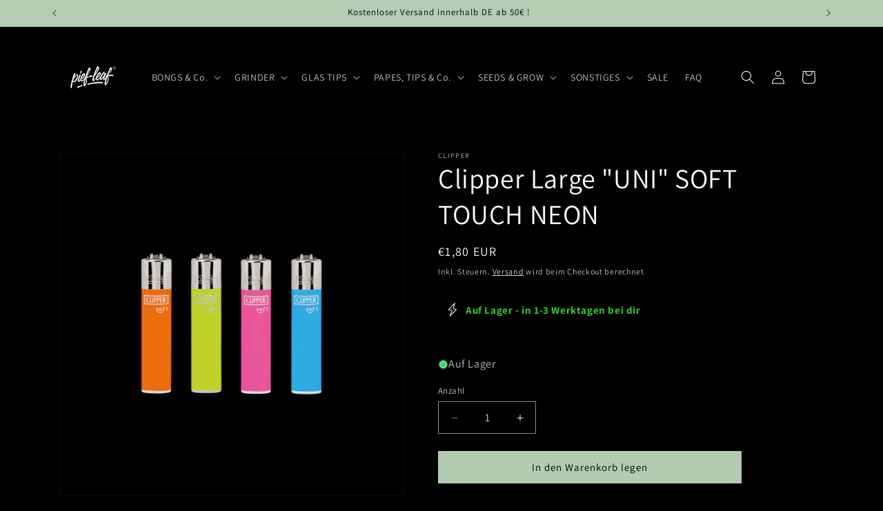

--- FILE ---
content_type: text/html; charset=utf-8
request_url: https://pief-leaf.de/products/clipper-large-uni-soft-touch-neon
body_size: 50391
content:
<!doctype html>
<html class="js" lang="de">
  <head>
    <meta charset="utf-8">
    <meta http-equiv="X-UA-Compatible" content="IE=edge">
    <meta name="viewport" content="width=device-width,initial-scale=1">
    <meta name="theme-color" content="">
    <link rel="canonical" href="https://pief-leaf.de/products/clipper-large-uni-soft-touch-neon"><link rel="icon" type="image/png" href="//pief-leaf.de/cdn/shop/files/pief-leaf-headshop-seedshop.png?crop=center&height=32&v=1761954776&width=32"><link rel="preconnect" href="https://fonts.shopifycdn.com" crossorigin><title>
      Clipper Large SOFT TOUCH NEON Feuerzeug | Pief-Leaf®
</title>

    
     <meta name="description" content="SOFT TOUCH NEON Clipper Large Reibrad-Feuerzeug. Nachfüllbar, Soft-Touch-Oberfläche und Neonfarben. Jetzt bei Pief-Leaf® entdecken!">
    

    

<meta property="og:site_name" content="pief-leaf">
<meta property="og:url" content="https://pief-leaf.de/products/clipper-large-uni-soft-touch-neon">
<meta property="og:title" content="Clipper Large SOFT TOUCH NEON Feuerzeug | Pief-Leaf®">
<meta property="og:type" content="product">
<meta property="og:description" content="SOFT TOUCH NEON Clipper Large Reibrad-Feuerzeug. Nachfüllbar, Soft-Touch-Oberfläche und Neonfarben. Jetzt bei Pief-Leaf® entdecken!"><meta property="og:image" content="http://pief-leaf.de/cdn/shop/files/SOFT_TOUCH_NEON_Clipper_Feuerzeug.png?v=1765835089">
  <meta property="og:image:secure_url" content="https://pief-leaf.de/cdn/shop/files/SOFT_TOUCH_NEON_Clipper_Feuerzeug.png?v=1765835089">
  <meta property="og:image:width" content="2048">
  <meta property="og:image:height" content="2048"><meta property="og:price:amount" content="1,80">
  <meta property="og:price:currency" content="EUR"><meta name="twitter:card" content="summary_large_image">
<meta name="twitter:title" content="Clipper Large SOFT TOUCH NEON Feuerzeug | Pief-Leaf®">
<meta name="twitter:description" content="SOFT TOUCH NEON Clipper Large Reibrad-Feuerzeug. Nachfüllbar, Soft-Touch-Oberfläche und Neonfarben. Jetzt bei Pief-Leaf® entdecken!">


    <script src="//pief-leaf.de/cdn/shop/t/18/assets/constants.js?v=132983761750457495441765727126" defer="defer"></script>
    <script src="//pief-leaf.de/cdn/shop/t/18/assets/pubsub.js?v=25310214064522200911765727126" defer="defer"></script>
    <script src="//pief-leaf.de/cdn/shop/t/18/assets/global.js?v=7301445359237545521765727126" defer="defer"></script>
    <script src="//pief-leaf.de/cdn/shop/t/18/assets/details-disclosure.js?v=13653116266235556501765727126" defer="defer"></script>
    <script src="//pief-leaf.de/cdn/shop/t/18/assets/details-modal.js?v=25581673532751508451765727126" defer="defer"></script>
    <script src="//pief-leaf.de/cdn/shop/t/18/assets/search-form.js?v=133129549252120666541765727126" defer="defer"></script><script src="//pief-leaf.de/cdn/shop/t/18/assets/animations.js?v=88693664871331136111765727126" defer="defer"></script><script>window.performance && window.performance.mark && window.performance.mark('shopify.content_for_header.start');</script><meta name="google-site-verification" content="2bhm7MGo0UqXejmHdU6HJcwKgIYskIoVawA95lzSSYg">
<meta id="shopify-digital-wallet" name="shopify-digital-wallet" content="/67139666230/digital_wallets/dialog">
<meta name="shopify-checkout-api-token" content="5f46dc7960fd1b8efd638a204a33f984">
<meta id="in-context-paypal-metadata" data-shop-id="67139666230" data-venmo-supported="false" data-environment="production" data-locale="de_DE" data-paypal-v4="true" data-currency="EUR">
<link rel="alternate" type="application/json+oembed" href="https://pief-leaf.de/products/clipper-large-uni-soft-touch-neon.oembed">
<script async="async" src="/checkouts/internal/preloads.js?locale=de-DE"></script>
<script id="shopify-features" type="application/json">{"accessToken":"5f46dc7960fd1b8efd638a204a33f984","betas":["rich-media-storefront-analytics"],"domain":"pief-leaf.de","predictiveSearch":true,"shopId":67139666230,"locale":"de"}</script>
<script>var Shopify = Shopify || {};
Shopify.shop = "feecae.myshopify.com";
Shopify.locale = "de";
Shopify.currency = {"active":"EUR","rate":"1.0"};
Shopify.country = "DE";
Shopify.theme = {"name":"Kopie von Dawn1.0 das wirds king theme","id":179971326288,"schema_name":"Dawn","schema_version":"15.4.0","theme_store_id":887,"role":"main"};
Shopify.theme.handle = "null";
Shopify.theme.style = {"id":null,"handle":null};
Shopify.cdnHost = "pief-leaf.de/cdn";
Shopify.routes = Shopify.routes || {};
Shopify.routes.root = "/";</script>
<script type="module">!function(o){(o.Shopify=o.Shopify||{}).modules=!0}(window);</script>
<script>!function(o){function n(){var o=[];function n(){o.push(Array.prototype.slice.apply(arguments))}return n.q=o,n}var t=o.Shopify=o.Shopify||{};t.loadFeatures=n(),t.autoloadFeatures=n()}(window);</script>
<script id="shop-js-analytics" type="application/json">{"pageType":"product"}</script>
<script defer="defer" async type="module" src="//pief-leaf.de/cdn/shopifycloud/shop-js/modules/v2/client.init-shop-cart-sync_e98Ab_XN.de.esm.js"></script>
<script defer="defer" async type="module" src="//pief-leaf.de/cdn/shopifycloud/shop-js/modules/v2/chunk.common_Pcw9EP95.esm.js"></script>
<script defer="defer" async type="module" src="//pief-leaf.de/cdn/shopifycloud/shop-js/modules/v2/chunk.modal_CzmY4ZhL.esm.js"></script>
<script type="module">
  await import("//pief-leaf.de/cdn/shopifycloud/shop-js/modules/v2/client.init-shop-cart-sync_e98Ab_XN.de.esm.js");
await import("//pief-leaf.de/cdn/shopifycloud/shop-js/modules/v2/chunk.common_Pcw9EP95.esm.js");
await import("//pief-leaf.de/cdn/shopifycloud/shop-js/modules/v2/chunk.modal_CzmY4ZhL.esm.js");

  window.Shopify.SignInWithShop?.initShopCartSync?.({"fedCMEnabled":true,"windoidEnabled":true});

</script>
<script>(function() {
  var isLoaded = false;
  function asyncLoad() {
    if (isLoaded) return;
    isLoaded = true;
    var urls = ["\/\/cdn.shopify.com\/proxy\/d5a6781ecd9356406667169749e66ee9900a49035b8d11aefa1afd96d85fa0b2\/shopify-script-tags.s3.eu-west-1.amazonaws.com\/smartseo\/instantpage.js?shop=feecae.myshopify.com\u0026sp-cache-control=cHVibGljLCBtYXgtYWdlPTkwMA"];
    for (var i = 0; i < urls.length; i++) {
      var s = document.createElement('script');
      s.type = 'text/javascript';
      s.async = true;
      s.src = urls[i];
      var x = document.getElementsByTagName('script')[0];
      x.parentNode.insertBefore(s, x);
    }
  };
  if(window.attachEvent) {
    window.attachEvent('onload', asyncLoad);
  } else {
    window.addEventListener('load', asyncLoad, false);
  }
})();</script>
<script id="__st">var __st={"a":67139666230,"offset":3600,"reqid":"bc06d3ff-467c-43aa-bd35-2ca2d3d10b50-1769282707","pageurl":"pief-leaf.de\/products\/clipper-large-uni-soft-touch-neon","u":"5a1405c1939e","p":"product","rtyp":"product","rid":8783664742736};</script>
<script>window.ShopifyPaypalV4VisibilityTracking = true;</script>
<script id="captcha-bootstrap">!function(){'use strict';const t='contact',e='account',n='new_comment',o=[[t,t],['blogs',n],['comments',n],[t,'customer']],c=[[e,'customer_login'],[e,'guest_login'],[e,'recover_customer_password'],[e,'create_customer']],r=t=>t.map((([t,e])=>`form[action*='/${t}']:not([data-nocaptcha='true']) input[name='form_type'][value='${e}']`)).join(','),a=t=>()=>t?[...document.querySelectorAll(t)].map((t=>t.form)):[];function s(){const t=[...o],e=r(t);return a(e)}const i='password',u='form_key',d=['recaptcha-v3-token','g-recaptcha-response','h-captcha-response',i],f=()=>{try{return window.sessionStorage}catch{return}},m='__shopify_v',_=t=>t.elements[u];function p(t,e,n=!1){try{const o=window.sessionStorage,c=JSON.parse(o.getItem(e)),{data:r}=function(t){const{data:e,action:n}=t;return t[m]||n?{data:e,action:n}:{data:t,action:n}}(c);for(const[e,n]of Object.entries(r))t.elements[e]&&(t.elements[e].value=n);n&&o.removeItem(e)}catch(o){console.error('form repopulation failed',{error:o})}}const l='form_type',E='cptcha';function T(t){t.dataset[E]=!0}const w=window,h=w.document,L='Shopify',v='ce_forms',y='captcha';let A=!1;((t,e)=>{const n=(g='f06e6c50-85a8-45c8-87d0-21a2b65856fe',I='https://cdn.shopify.com/shopifycloud/storefront-forms-hcaptcha/ce_storefront_forms_captcha_hcaptcha.v1.5.2.iife.js',D={infoText:'Durch hCaptcha geschützt',privacyText:'Datenschutz',termsText:'Allgemeine Geschäftsbedingungen'},(t,e,n)=>{const o=w[L][v],c=o.bindForm;if(c)return c(t,g,e,D).then(n);var r;o.q.push([[t,g,e,D],n]),r=I,A||(h.body.append(Object.assign(h.createElement('script'),{id:'captcha-provider',async:!0,src:r})),A=!0)});var g,I,D;w[L]=w[L]||{},w[L][v]=w[L][v]||{},w[L][v].q=[],w[L][y]=w[L][y]||{},w[L][y].protect=function(t,e){n(t,void 0,e),T(t)},Object.freeze(w[L][y]),function(t,e,n,w,h,L){const[v,y,A,g]=function(t,e,n){const i=e?o:[],u=t?c:[],d=[...i,...u],f=r(d),m=r(i),_=r(d.filter((([t,e])=>n.includes(e))));return[a(f),a(m),a(_),s()]}(w,h,L),I=t=>{const e=t.target;return e instanceof HTMLFormElement?e:e&&e.form},D=t=>v().includes(t);t.addEventListener('submit',(t=>{const e=I(t);if(!e)return;const n=D(e)&&!e.dataset.hcaptchaBound&&!e.dataset.recaptchaBound,o=_(e),c=g().includes(e)&&(!o||!o.value);(n||c)&&t.preventDefault(),c&&!n&&(function(t){try{if(!f())return;!function(t){const e=f();if(!e)return;const n=_(t);if(!n)return;const o=n.value;o&&e.removeItem(o)}(t);const e=Array.from(Array(32),(()=>Math.random().toString(36)[2])).join('');!function(t,e){_(t)||t.append(Object.assign(document.createElement('input'),{type:'hidden',name:u})),t.elements[u].value=e}(t,e),function(t,e){const n=f();if(!n)return;const o=[...t.querySelectorAll(`input[type='${i}']`)].map((({name:t})=>t)),c=[...d,...o],r={};for(const[a,s]of new FormData(t).entries())c.includes(a)||(r[a]=s);n.setItem(e,JSON.stringify({[m]:1,action:t.action,data:r}))}(t,e)}catch(e){console.error('failed to persist form',e)}}(e),e.submit())}));const S=(t,e)=>{t&&!t.dataset[E]&&(n(t,e.some((e=>e===t))),T(t))};for(const o of['focusin','change'])t.addEventListener(o,(t=>{const e=I(t);D(e)&&S(e,y())}));const B=e.get('form_key'),M=e.get(l),P=B&&M;t.addEventListener('DOMContentLoaded',(()=>{const t=y();if(P)for(const e of t)e.elements[l].value===M&&p(e,B);[...new Set([...A(),...v().filter((t=>'true'===t.dataset.shopifyCaptcha))])].forEach((e=>S(e,t)))}))}(h,new URLSearchParams(w.location.search),n,t,e,['guest_login'])})(!0,!0)}();</script>
<script integrity="sha256-4kQ18oKyAcykRKYeNunJcIwy7WH5gtpwJnB7kiuLZ1E=" data-source-attribution="shopify.loadfeatures" defer="defer" src="//pief-leaf.de/cdn/shopifycloud/storefront/assets/storefront/load_feature-a0a9edcb.js" crossorigin="anonymous"></script>
<script data-source-attribution="shopify.dynamic_checkout.dynamic.init">var Shopify=Shopify||{};Shopify.PaymentButton=Shopify.PaymentButton||{isStorefrontPortableWallets:!0,init:function(){window.Shopify.PaymentButton.init=function(){};var t=document.createElement("script");t.src="https://pief-leaf.de/cdn/shopifycloud/portable-wallets/latest/portable-wallets.de.js",t.type="module",document.head.appendChild(t)}};
</script>
<script data-source-attribution="shopify.dynamic_checkout.buyer_consent">
  function portableWalletsHideBuyerConsent(e){var t=document.getElementById("shopify-buyer-consent"),n=document.getElementById("shopify-subscription-policy-button");t&&n&&(t.classList.add("hidden"),t.setAttribute("aria-hidden","true"),n.removeEventListener("click",e))}function portableWalletsShowBuyerConsent(e){var t=document.getElementById("shopify-buyer-consent"),n=document.getElementById("shopify-subscription-policy-button");t&&n&&(t.classList.remove("hidden"),t.removeAttribute("aria-hidden"),n.addEventListener("click",e))}window.Shopify?.PaymentButton&&(window.Shopify.PaymentButton.hideBuyerConsent=portableWalletsHideBuyerConsent,window.Shopify.PaymentButton.showBuyerConsent=portableWalletsShowBuyerConsent);
</script>
<script data-source-attribution="shopify.dynamic_checkout.cart.bootstrap">document.addEventListener("DOMContentLoaded",(function(){function t(){return document.querySelector("shopify-accelerated-checkout-cart, shopify-accelerated-checkout")}if(t())Shopify.PaymentButton.init();else{new MutationObserver((function(e,n){t()&&(Shopify.PaymentButton.init(),n.disconnect())})).observe(document.body,{childList:!0,subtree:!0})}}));
</script>
<link id="shopify-accelerated-checkout-styles" rel="stylesheet" media="screen" href="https://pief-leaf.de/cdn/shopifycloud/portable-wallets/latest/accelerated-checkout-backwards-compat.css" crossorigin="anonymous">
<style id="shopify-accelerated-checkout-cart">
        #shopify-buyer-consent {
  margin-top: 1em;
  display: inline-block;
  width: 100%;
}

#shopify-buyer-consent.hidden {
  display: none;
}

#shopify-subscription-policy-button {
  background: none;
  border: none;
  padding: 0;
  text-decoration: underline;
  font-size: inherit;
  cursor: pointer;
}

#shopify-subscription-policy-button::before {
  box-shadow: none;
}

      </style>
<script id="sections-script" data-sections="header" defer="defer" src="//pief-leaf.de/cdn/shop/t/18/compiled_assets/scripts.js?v=5230"></script>
<script>window.performance && window.performance.mark && window.performance.mark('shopify.content_for_header.end');</script>


    <style data-shopify>
      @font-face {
  font-family: Assistant;
  font-weight: 400;
  font-style: normal;
  font-display: swap;
  src: url("//pief-leaf.de/cdn/fonts/assistant/assistant_n4.9120912a469cad1cc292572851508ca49d12e768.woff2") format("woff2"),
       url("//pief-leaf.de/cdn/fonts/assistant/assistant_n4.6e9875ce64e0fefcd3f4446b7ec9036b3ddd2985.woff") format("woff");
}

      @font-face {
  font-family: Assistant;
  font-weight: 700;
  font-style: normal;
  font-display: swap;
  src: url("//pief-leaf.de/cdn/fonts/assistant/assistant_n7.bf44452348ec8b8efa3aa3068825305886b1c83c.woff2") format("woff2"),
       url("//pief-leaf.de/cdn/fonts/assistant/assistant_n7.0c887fee83f6b3bda822f1150b912c72da0f7b64.woff") format("woff");
}

      
      
      @font-face {
  font-family: Assistant;
  font-weight: 400;
  font-style: normal;
  font-display: swap;
  src: url("//pief-leaf.de/cdn/fonts/assistant/assistant_n4.9120912a469cad1cc292572851508ca49d12e768.woff2") format("woff2"),
       url("//pief-leaf.de/cdn/fonts/assistant/assistant_n4.6e9875ce64e0fefcd3f4446b7ec9036b3ddd2985.woff") format("woff");
}


      
        :root,
        .color-scheme-1 {
          --color-background: 0,0,0;
        
          --gradient-background: #000000;
        

        

        --color-foreground: 255,255,255;
        --color-background-contrast: 128,128,128;
        --color-shadow: 13,13,13;
        --color-button: 180,205,178;
        --color-button-text: 0,0,0;
        --color-secondary-button: 0,0,0;
        --color-secondary-button-text: 255,255,255;
        --color-link: 255,255,255;
        --color-badge-foreground: 255,255,255;
        --color-badge-background: 0,0,0;
        --color-badge-border: 255,255,255;
        --payment-terms-background-color: rgb(0 0 0);
      }
      
        
        .color-scheme-2 {
          --color-background: 20,20,20;
        
          --gradient-background: #141414;
        

        

        --color-foreground: 255,255,255;
        --color-background-contrast: 148,148,148;
        --color-shadow: 18,18,18;
        --color-button: 18,18,18;
        --color-button-text: 243,243,243;
        --color-secondary-button: 20,20,20;
        --color-secondary-button-text: 18,18,18;
        --color-link: 18,18,18;
        --color-badge-foreground: 255,255,255;
        --color-badge-background: 20,20,20;
        --color-badge-border: 255,255,255;
        --payment-terms-background-color: rgb(20 20 20);
      }
      
        
        .color-scheme-3 {
          --color-background: 180,205,178;
        
          --gradient-background: #b4cdb2;
        

        

        --color-foreground: 0,0,0;
        --color-background-contrast: 105,155,101;
        --color-shadow: 18,18,18;
        --color-button: 255,255,255;
        --color-button-text: 0,0,0;
        --color-secondary-button: 180,205,178;
        --color-secondary-button-text: 255,255,255;
        --color-link: 255,255,255;
        --color-badge-foreground: 0,0,0;
        --color-badge-background: 180,205,178;
        --color-badge-border: 0,0,0;
        --payment-terms-background-color: rgb(180 205 178);
      }
      
        
        .color-scheme-4 {
          --color-background: 18,18,18;
        
          --gradient-background: #121212;
        

        

        --color-foreground: 255,255,255;
        --color-background-contrast: 146,146,146;
        --color-shadow: 18,18,18;
        --color-button: 255,255,255;
        --color-button-text: 18,18,18;
        --color-secondary-button: 18,18,18;
        --color-secondary-button-text: 255,255,255;
        --color-link: 255,255,255;
        --color-badge-foreground: 255,255,255;
        --color-badge-background: 18,18,18;
        --color-badge-border: 255,255,255;
        --payment-terms-background-color: rgb(18 18 18);
      }
      
        
        .color-scheme-5 {
          --color-background: 51,79,180;
        
          --gradient-background: #334fb4;
        

        

        --color-foreground: 255,255,255;
        --color-background-contrast: 23,35,81;
        --color-shadow: 18,18,18;
        --color-button: 255,255,255;
        --color-button-text: 51,79,180;
        --color-secondary-button: 51,79,180;
        --color-secondary-button-text: 255,255,255;
        --color-link: 255,255,255;
        --color-badge-foreground: 255,255,255;
        --color-badge-background: 51,79,180;
        --color-badge-border: 255,255,255;
        --payment-terms-background-color: rgb(51 79 180);
      }
      

      body, .color-scheme-1, .color-scheme-2, .color-scheme-3, .color-scheme-4, .color-scheme-5 {
        color: rgba(var(--color-foreground), 0.75);
        background-color: rgb(var(--color-background));
      }

      :root {
        --font-body-family: Assistant, sans-serif;
        --font-body-style: normal;
        --font-body-weight: 400;
        --font-body-weight-bold: 700;

        --font-heading-family: Assistant, sans-serif;
        --font-heading-style: normal;
        --font-heading-weight: 400;

        --font-body-scale: 1.0;
        --font-heading-scale: 1.0;

        --media-padding: px;
        --media-border-opacity: 0.05;
        --media-border-width: 1px;
        --media-radius: 0px;
        --media-shadow-opacity: 0.0;
        --media-shadow-horizontal-offset: 0px;
        --media-shadow-vertical-offset: 4px;
        --media-shadow-blur-radius: 5px;
        --media-shadow-visible: 0;

        --page-width: 120rem;
        --page-width-margin: 0rem;

        --product-card-image-padding: 0.0rem;
        --product-card-corner-radius: 0.0rem;
        --product-card-text-alignment: left;
        --product-card-border-width: 0.0rem;
        --product-card-border-opacity: 0.1;
        --product-card-shadow-opacity: 0.0;
        --product-card-shadow-visible: 0;
        --product-card-shadow-horizontal-offset: 0.0rem;
        --product-card-shadow-vertical-offset: 0.4rem;
        --product-card-shadow-blur-radius: 0.5rem;

        --collection-card-image-padding: 0.0rem;
        --collection-card-corner-radius: 0.0rem;
        --collection-card-text-alignment: left;
        --collection-card-border-width: 0.0rem;
        --collection-card-border-opacity: 0.1;
        --collection-card-shadow-opacity: 0.0;
        --collection-card-shadow-visible: 0;
        --collection-card-shadow-horizontal-offset: 0.0rem;
        --collection-card-shadow-vertical-offset: 0.4rem;
        --collection-card-shadow-blur-radius: 0.5rem;

        --blog-card-image-padding: 0.0rem;
        --blog-card-corner-radius: 0.0rem;
        --blog-card-text-alignment: left;
        --blog-card-border-width: 0.0rem;
        --blog-card-border-opacity: 0.1;
        --blog-card-shadow-opacity: 0.0;
        --blog-card-shadow-visible: 0;
        --blog-card-shadow-horizontal-offset: 0.0rem;
        --blog-card-shadow-vertical-offset: 0.4rem;
        --blog-card-shadow-blur-radius: 0.5rem;

        --badge-corner-radius: 4.0rem;

        --popup-border-width: 1px;
        --popup-border-opacity: 0.1;
        --popup-corner-radius: 0px;
        --popup-shadow-opacity: 0.05;
        --popup-shadow-horizontal-offset: 0px;
        --popup-shadow-vertical-offset: 4px;
        --popup-shadow-blur-radius: 5px;

        --drawer-border-width: 1px;
        --drawer-border-opacity: 0.1;
        --drawer-shadow-opacity: 0.0;
        --drawer-shadow-horizontal-offset: 0px;
        --drawer-shadow-vertical-offset: 4px;
        --drawer-shadow-blur-radius: 5px;

        --spacing-sections-desktop: 0px;
        --spacing-sections-mobile: 0px;

        --grid-desktop-vertical-spacing: 8px;
        --grid-desktop-horizontal-spacing: 8px;
        --grid-mobile-vertical-spacing: 4px;
        --grid-mobile-horizontal-spacing: 4px;

        --text-boxes-border-opacity: 0.1;
        --text-boxes-border-width: 0px;
        --text-boxes-radius: 0px;
        --text-boxes-shadow-opacity: 0.0;
        --text-boxes-shadow-visible: 0;
        --text-boxes-shadow-horizontal-offset: 0px;
        --text-boxes-shadow-vertical-offset: 4px;
        --text-boxes-shadow-blur-radius: 5px;

        --buttons-radius: 0px;
        --buttons-radius-outset: 0px;
        --buttons-border-width: 1px;
        --buttons-border-opacity: 1.0;
        --buttons-shadow-opacity: 0.0;
        --buttons-shadow-visible: 0;
        --buttons-shadow-horizontal-offset: 0px;
        --buttons-shadow-vertical-offset: 4px;
        --buttons-shadow-blur-radius: 5px;
        --buttons-border-offset: 0px;

        --inputs-radius: 0px;
        --inputs-border-width: 1px;
        --inputs-border-opacity: 0.55;
        --inputs-shadow-opacity: 0.0;
        --inputs-shadow-horizontal-offset: 0px;
        --inputs-margin-offset: 0px;
        --inputs-shadow-vertical-offset: 4px;
        --inputs-shadow-blur-radius: 5px;
        --inputs-radius-outset: 0px;

        --variant-pills-radius: 40px;
        --variant-pills-border-width: 1px;
        --variant-pills-border-opacity: 0.55;
        --variant-pills-shadow-opacity: 0.0;
        --variant-pills-shadow-horizontal-offset: 0px;
        --variant-pills-shadow-vertical-offset: 4px;
        --variant-pills-shadow-blur-radius: 5px;
      }

      *,
      *::before,
      *::after {
        box-sizing: inherit;
      }

      html {
        box-sizing: border-box;
        font-size: calc(var(--font-body-scale) * 62.5%);
        height: 100%;
      }

      body {
        display: grid;
        grid-template-rows: auto auto 1fr auto;
        grid-template-columns: 100%;
        min-height: 100%;
        margin: 0;
        font-size: 1.5rem;
        letter-spacing: 0.06rem;
        line-height: calc(1 + 0.8 / var(--font-body-scale));
        font-family: var(--font-body-family);
        font-style: var(--font-body-style);
        font-weight: var(--font-body-weight);
      }

      @media screen and (min-width: 750px) {
        body {
          font-size: 1.6rem;
        }
      }
    </style>

    <link href="//pief-leaf.de/cdn/shop/t/18/assets/base.css?v=159841507637079171801765727126" rel="stylesheet" type="text/css" media="all" />
    <link rel="stylesheet" href="//pief-leaf.de/cdn/shop/t/18/assets/component-cart-items.css?v=13033300910818915211765727126" media="print" onload="this.media='all'">
      <link rel="preload" as="font" href="//pief-leaf.de/cdn/fonts/assistant/assistant_n4.9120912a469cad1cc292572851508ca49d12e768.woff2" type="font/woff2" crossorigin>
      

      <link rel="preload" as="font" href="//pief-leaf.de/cdn/fonts/assistant/assistant_n4.9120912a469cad1cc292572851508ca49d12e768.woff2" type="font/woff2" crossorigin>
      
<link href="//pief-leaf.de/cdn/shop/t/18/assets/component-localization-form.css?v=170315343355214948141765727126" rel="stylesheet" type="text/css" media="all" />
      <script src="//pief-leaf.de/cdn/shop/t/18/assets/localization-form.js?v=144176611646395275351765727126" defer="defer"></script><link
        rel="stylesheet"
        href="//pief-leaf.de/cdn/shop/t/18/assets/component-predictive-search.css?v=118923337488134913561765727126"
        media="print"
        onload="this.media='all'"
      ><script>
      if (Shopify.designMode) {
        document.documentElement.classList.add('shopify-design-mode');
      }
    </script>
   <!-- Google Webmaster Tools Site Verification -->
<meta name="google-site-verification" content="2bhm7MGo0UqXejmHdU6HJcwKgIYskIoVawA95lzSSYg" />
<!-- BEGIN app block: shopify://apps/pandectes-gdpr/blocks/banner/58c0baa2-6cc1-480c-9ea6-38d6d559556a -->
  
    
      <!-- TCF is active, scripts are loaded above -->
      
      <script>
        
          window.PandectesSettings = {"store":{"id":67139666230,"plan":"basic","theme":"Ride","primaryLocale":"de","adminMode":false,"headless":false,"storefrontRootDomain":"","checkoutRootDomain":"","storefrontAccessToken":""},"tsPublished":1761471794,"declaration":{"showPurpose":false,"showProvider":false,"declIntroText":"Wir verwenden Cookies, um die Funktionalität der Website zu optimieren, die Leistung zu analysieren und Ihnen ein personalisiertes Erlebnis zu bieten. Einige Cookies sind für den ordnungsgemäßen Betrieb der Website unerlässlich. Diese Cookies können nicht deaktiviert werden. In diesem Fenster können Sie Ihre Präferenzen für Cookies verwalten.","showDateGenerated":true},"language":{"unpublished":[],"languageMode":"Single","fallbackLanguage":"de","languageDetection":"browser","languagesSupported":[]},"texts":{"managed":{"headerText":{"de":"Wir respektieren deine Privatsphäre"},"consentText":{"de":"Diese Website verwendet Cookies, um Ihnen das beste Erlebnis zu bieten."},"linkText":{"de":"Mehr erfahren"},"imprintText":{"de":"Impressum"},"googleLinkText":{"de":"Googles Datenschutzbestimmungen"},"allowButtonText":{"de":"Annehmen"},"denyButtonText":{"de":"Ablehnen"},"dismissButtonText":{"de":"Okay"},"leaveSiteButtonText":{"de":"Diese Seite verlassen"},"preferencesButtonText":{"de":"Einstellungen"},"cookiePolicyText":{"de":"Cookie-Richtlinie"},"preferencesPopupTitleText":{"de":"Einwilligungseinstellungen verwalten"},"preferencesPopupIntroText":{"de":"Wir verwenden Cookies, um die Funktionalität der Website zu optimieren, die Leistung zu analysieren und Ihnen ein personalisiertes Erlebnis zu bieten. Einige Cookies sind für den ordnungsgemäßen Betrieb der Website unerlässlich. Diese Cookies können nicht deaktiviert werden. In diesem Fenster können Sie Ihre Präferenzen für Cookies verwalten."},"preferencesPopupSaveButtonText":{"de":"Auswahl speichern"},"preferencesPopupCloseButtonText":{"de":"Schließen"},"preferencesPopupAcceptAllButtonText":{"de":"Alles Akzeptieren"},"preferencesPopupRejectAllButtonText":{"de":"Alles ablehnen"},"cookiesDetailsText":{"de":"Cookie-Details"},"preferencesPopupAlwaysAllowedText":{"de":"Immer erlaubt"},"accessSectionParagraphText":{"de":"Sie haben das Recht, jederzeit auf Ihre Daten zuzugreifen."},"accessSectionTitleText":{"de":"Datenübertragbarkeit"},"accessSectionAccountInfoActionText":{"de":"persönliche Daten"},"accessSectionDownloadReportActionText":{"de":"Alle Daten anfordern"},"accessSectionGDPRRequestsActionText":{"de":"Anfragen betroffener Personen"},"accessSectionOrdersRecordsActionText":{"de":"Aufträge"},"rectificationSectionParagraphText":{"de":"Sie haben das Recht, die Aktualisierung Ihrer Daten zu verlangen, wann immer Sie dies für angemessen halten."},"rectificationSectionTitleText":{"de":"Datenberichtigung"},"rectificationCommentPlaceholder":{"de":"Beschreiben Sie, was Sie aktualisieren möchten"},"rectificationCommentValidationError":{"de":"Kommentar ist erforderlich"},"rectificationSectionEditAccountActionText":{"de":"Aktualisierung anfordern"},"erasureSectionTitleText":{"de":"Recht auf Vergessenwerden"},"erasureSectionParagraphText":{"de":"Sie haben das Recht, die Löschung aller Ihrer Daten zu verlangen. Danach können Sie nicht mehr auf Ihr Konto zugreifen."},"erasureSectionRequestDeletionActionText":{"de":"Löschung personenbezogener Daten anfordern"},"consentDate":{"de":"Zustimmungsdatum"},"consentId":{"de":"Einwilligungs-ID"},"consentSectionChangeConsentActionText":{"de":"Einwilligungspräferenz ändern"},"consentSectionConsentedText":{"de":"Sie haben der Cookie-Richtlinie dieser Website zugestimmt am"},"consentSectionNoConsentText":{"de":"Sie haben der Cookie-Richtlinie dieser Website nicht zugestimmt."},"consentSectionTitleText":{"de":"Ihre Cookie-Einwilligung"},"consentStatus":{"de":"Einwilligungspräferenz"},"confirmationFailureMessage":{"de":"Ihre Anfrage wurde nicht bestätigt. Bitte versuchen Sie es erneut und wenn das Problem weiterhin besteht, wenden Sie sich an den Ladenbesitzer, um Hilfe zu erhalten"},"confirmationFailureTitle":{"de":"Ein Problem ist aufgetreten"},"confirmationSuccessMessage":{"de":"Wir werden uns in Kürze zu Ihrem Anliegen bei Ihnen melden."},"confirmationSuccessTitle":{"de":"Ihre Anfrage wurde bestätigt"},"guestsSupportEmailFailureMessage":{"de":"Ihre Anfrage wurde nicht übermittelt. Bitte versuchen Sie es erneut und wenn das Problem weiterhin besteht, wenden Sie sich an den Shop-Inhaber, um Hilfe zu erhalten."},"guestsSupportEmailFailureTitle":{"de":"Ein Problem ist aufgetreten"},"guestsSupportEmailPlaceholder":{"de":"E-Mail-Addresse"},"guestsSupportEmailSuccessMessage":{"de":"Wenn Sie als Kunde dieses Shops registriert sind, erhalten Sie in Kürze eine E-Mail mit Anweisungen zum weiteren Vorgehen."},"guestsSupportEmailSuccessTitle":{"de":"Vielen Dank für die Anfrage"},"guestsSupportEmailValidationError":{"de":"Email ist ungültig"},"guestsSupportInfoText":{"de":"Bitte loggen Sie sich mit Ihrem Kundenkonto ein, um fortzufahren."},"submitButton":{"de":"einreichen"},"submittingButton":{"de":"Senden..."},"cancelButton":{"de":"Abbrechen"},"declIntroText":{"de":"Wir verwenden Cookies, um die Funktionalität der Website zu optimieren, die Leistung zu analysieren und Ihnen ein personalisiertes Erlebnis zu bieten. Einige Cookies sind für den ordnungsgemäßen Betrieb der Website unerlässlich. Diese Cookies können nicht deaktiviert werden. In diesem Fenster können Sie Ihre Präferenzen für Cookies verwalten."},"declName":{"de":"Name"},"declPurpose":{"de":"Zweck"},"declType":{"de":"Typ"},"declRetention":{"de":"Speicherdauer"},"declProvider":{"de":"Anbieter"},"declFirstParty":{"de":"Erstanbieter"},"declThirdParty":{"de":"Drittanbieter"},"declSeconds":{"de":"Sekunden"},"declMinutes":{"de":"Minuten"},"declHours":{"de":"Std."},"declDays":{"de":"Tage"},"declWeeks":{"de":"Woche(n)"},"declMonths":{"de":"Monate"},"declYears":{"de":"Jahre"},"declSession":{"de":"Sitzung"},"declDomain":{"de":"Domain"},"declPath":{"de":"Weg"}},"categories":{"strictlyNecessaryCookiesTitleText":{"de":"Unbedingt erforderlich"},"strictlyNecessaryCookiesDescriptionText":{"de":"Diese Cookies sind unerlässlich, damit Sie sich auf der Website bewegen und ihre Funktionen nutzen können, z. B. den Zugriff auf sichere Bereiche der Website. Ohne diese Cookies kann die Website nicht richtig funktionieren."},"functionalityCookiesTitleText":{"de":"Funktionale Cookies"},"functionalityCookiesDescriptionText":{"de":"Diese Cookies ermöglichen es der Website, verbesserte Funktionalität und Personalisierung bereitzustellen. Sie können von uns oder von Drittanbietern gesetzt werden, deren Dienste wir auf unseren Seiten hinzugefügt haben. Wenn Sie diese Cookies nicht zulassen, funktionieren einige oder alle dieser Dienste möglicherweise nicht richtig."},"performanceCookiesTitleText":{"de":"Performance-Cookies"},"performanceCookiesDescriptionText":{"de":"Diese Cookies ermöglichen es uns, die Leistung unserer Website zu überwachen und zu verbessern. Sie ermöglichen es uns beispielsweise, Besuche zu zählen, Verkehrsquellen zu identifizieren und zu sehen, welche Teile der Website am beliebtesten sind."},"targetingCookiesTitleText":{"de":"Targeting-Cookies"},"targetingCookiesDescriptionText":{"de":"Diese Cookies können von unseren Werbepartnern über unsere Website gesetzt werden. Sie können von diesen Unternehmen verwendet werden, um ein Profil Ihrer Interessen zu erstellen und Ihnen relevante Werbung auf anderen Websites anzuzeigen. Sie speichern keine direkten personenbezogenen Daten, sondern basieren auf der eindeutigen Identifizierung Ihres Browsers und Ihres Internetgeräts. Wenn Sie diese Cookies nicht zulassen, erleben Sie weniger zielgerichtete Werbung."},"unclassifiedCookiesTitleText":{"de":"Unklassifizierte Cookies"},"unclassifiedCookiesDescriptionText":{"de":"Unklassifizierte Cookies sind Cookies, die wir gerade zusammen mit den Anbietern einzelner Cookies klassifizieren."}},"auto":{}},"library":{"previewMode":false,"fadeInTimeout":0,"defaultBlocked":7,"showLink":true,"showImprintLink":false,"showGoogleLink":false,"enabled":true,"cookie":{"expiryDays":365,"secure":true,"domain":""},"dismissOnScroll":false,"dismissOnWindowClick":false,"dismissOnTimeout":false,"palette":{"popup":{"background":"#FFFFFF","backgroundForCalculations":{"a":1,"b":255,"g":255,"r":255},"text":"#000000"},"button":{"background":"transparent","backgroundForCalculations":{"a":1,"b":255,"g":255,"r":255},"text":"#000000","textForCalculation":{"a":1,"b":0,"g":0,"r":0},"border":"#000000"}},"content":{"href":"https://feecae.myshopify.com/policies/privacy-policy","imprintHref":"/","close":"&#10005;","target":"","logo":"<img class=\"cc-banner-logo\" style=\"max-height: 40px;\" src=\"https://feecae.myshopify.com/cdn/shop/files/pandectes-banner-logo.png\" alt=\"Cookie banner\" />"},"window":"<div role=\"dialog\" aria-label=\"{{header}}\" aria-describedby=\"cookieconsent:desc\" id=\"pandectes-banner\" class=\"cc-window-wrapper cc-bottom-left-wrapper\"><div class=\"pd-cookie-banner-window cc-window {{classes}}\">{{children}}</div></div>","compliance":{"opt-both":"<div class=\"cc-compliance cc-highlight\">{{deny}}{{allow}}</div>"},"type":"opt-both","layouts":{"basic":"{{logo}}{{messagelink}}{{compliance}}{{close}}"},"position":"bottom-left","theme":"wired","revokable":true,"animateRevokable":false,"revokableReset":false,"revokableLogoUrl":"https://feecae.myshopify.com/cdn/shop/files/pandectes-reopen-logo.png","revokablePlacement":"bottom-left","revokableMarginHorizontal":15,"revokableMarginVertical":15,"static":false,"autoAttach":true,"hasTransition":true,"blacklistPage":[""],"elements":{"close":"<button aria-label=\"Schließen\" type=\"button\" class=\"cc-close\">{{close}}</button>","dismiss":"<button type=\"button\" class=\"cc-btn cc-btn-decision cc-dismiss\">{{dismiss}}</button>","allow":"<button type=\"button\" class=\"cc-btn cc-btn-decision cc-allow\">{{allow}}</button>","deny":"<button type=\"button\" class=\"cc-btn cc-btn-decision cc-deny\">{{deny}}</button>","preferences":"<button type=\"button\" class=\"cc-btn cc-settings\" aria-controls=\"pd-cp-preferences\" onclick=\"Pandectes.fn.openPreferences()\">{{preferences}}</button>"}},"geolocation":{"brOnly":false,"caOnly":false,"chOnly":false,"euOnly":false,"jpOnly":false,"thOnly":false,"canadaOnly":false,"canadaLaw25":false,"canadaPipeda":false,"globalVisibility":true},"dsr":{"guestsSupport":false,"accessSectionDownloadReportAuto":false},"banner":{"resetTs":1700162234,"extraCss":"        .cc-banner-logo {max-width: 24em!important;}    @media(min-width: 768px) {.cc-window.cc-floating{max-width: 24em!important;width: 24em!important;}}    .cc-message, .pd-cookie-banner-window .cc-header, .cc-logo {text-align: left}    .cc-window-wrapper{z-index: 2147483647;}    .cc-window{z-index: 2147483647;font-family: inherit;}    .pd-cookie-banner-window .cc-header{font-family: inherit;}    .pd-cp-ui{font-family: inherit; background-color: #FFFFFF;color:#000000;}    button.pd-cp-btn, a.pd-cp-btn{}    input + .pd-cp-preferences-slider{background-color: rgba(0, 0, 0, 0.3)}    .pd-cp-scrolling-section::-webkit-scrollbar{background-color: rgba(0, 0, 0, 0.3)}    input:checked + .pd-cp-preferences-slider{background-color: rgba(0, 0, 0, 1)}    .pd-cp-scrolling-section::-webkit-scrollbar-thumb {background-color: rgba(0, 0, 0, 1)}    .pd-cp-ui-close{color:#000000;}    .pd-cp-preferences-slider:before{background-color: #FFFFFF}    .pd-cp-title:before {border-color: #000000!important}    .pd-cp-preferences-slider{background-color:#000000}    .pd-cp-toggle{color:#000000!important}    @media(max-width:699px) {.pd-cp-ui-close-top svg {fill: #000000}}    .pd-cp-toggle:hover,.pd-cp-toggle:visited,.pd-cp-toggle:active{color:#000000!important}    .pd-cookie-banner-window {box-shadow: 0 0 18px rgb(0 0 0 / 20%);}  ","customJavascript":{},"showPoweredBy":false,"logoHeight":40,"hybridStrict":false,"cookiesBlockedByDefault":"7","isActive":true,"implicitSavePreferences":false,"cookieIcon":false,"blockBots":false,"showCookiesDetails":true,"hasTransition":true,"blockingPage":false,"showOnlyLandingPage":false,"leaveSiteUrl":"https://www.google.com","linkRespectStoreLang":false},"cookies":{"0":[{"name":"keep_alive","type":"http","domain":"pief-leaf.de","path":"/","provider":"Shopify","firstParty":true,"retention":"30 minute(s)","session":false,"expires":30,"unit":"declMinutes","purpose":{"de":"Wird im Zusammenhang mit der Käuferlokalisierung verwendet."}},{"name":"secure_customer_sig","type":"http","domain":"pief-leaf.de","path":"/","provider":"Shopify","firstParty":true,"retention":"1 year(s)","session":false,"expires":1,"unit":"declYears","purpose":{"de":"Wird im Zusammenhang mit dem Kundenlogin verwendet."}},{"name":"localization","type":"http","domain":"pief-leaf.de","path":"/","provider":"Shopify","firstParty":true,"retention":"1 year(s)","session":false,"expires":1,"unit":"declYears","purpose":{"de":"Lokalisierung von Shopify-Shops"}},{"name":"cart_currency","type":"http","domain":"pief-leaf.de","path":"/","provider":"Shopify","firstParty":true,"retention":"2 ","session":false,"expires":2,"unit":"declSession","purpose":{"de":"Das Cookie ist für die sichere Checkout- und Zahlungsfunktion auf der Website erforderlich. Diese Funktion wird von shopify.com bereitgestellt."}},{"name":"_cmp_a","type":"http","domain":".pief-leaf.de","path":"/","provider":"Shopify","firstParty":true,"retention":"1 day(s)","session":false,"expires":1,"unit":"declDays","purpose":{"de":"Wird zum Verwalten der Datenschutzeinstellungen des Kunden verwendet."}},{"name":"_tracking_consent","type":"http","domain":".pief-leaf.de","path":"/","provider":"Shopify","firstParty":true,"retention":"1 year(s)","session":false,"expires":1,"unit":"declYears","purpose":{"de":"Tracking-Einstellungen."}},{"name":"_pandectes_gdpr","type":"http","domain":".pief-leaf.de","path":"/","provider":"Pandectes","firstParty":true,"retention":"1 year(s)","session":false,"expires":1,"unit":"declYears","purpose":{"de":"Wird für die Funktionalität des Cookies-Zustimmungsbanners verwendet."}},{"name":"_secure_session_id","type":"http","domain":"pief-leaf.de","path":"/","provider":"Shopify","firstParty":true,"retention":"1 day(s)","session":false,"expires":1,"unit":"declDays","purpose":{"de":"Wird in Verbindung mit der Navigation durch eine Storefront verwendet."}},{"name":"cookietest","type":"http","domain":"pief-leaf.de","path":"/","provider":"Shopify","firstParty":true,"retention":"Session","session":true,"expires":1,"unit":"declSeconds","purpose":{"de":"Used to ensure our systems are working correctly."}}],"1":[{"name":"x-pp-s","type":"http","domain":".paypal.com","path":"/","provider":"Paypal","firstParty":false,"retention":"Session","session":true,"expires":-54,"unit":"declYears","purpose":{"de":"Dieses Cookie wird im Allgemeinen von PayPal bereitgestellt und unterstützt Zahlungsdienste auf der Website."}},{"name":"tsrce","type":"http","domain":".paypal.com","path":"/","provider":"Paypal","firstParty":false,"retention":"3 day(s)","session":false,"expires":3,"unit":"declDays","purpose":{"de":"PayPal-Cookie: Bei einer Zahlung über PayPal werden diese Cookies ausgegeben – PayPal-Sitzung/Sicherheit"}},{"name":"x-csrf-jwt","type":"http","domain":".paypal.com","path":"/","provider":"Paypal","firstParty":false,"retention":"1 ","session":false,"expires":1,"unit":"declSession","purpose":{"de":"Dieses Cookie ist mit PayPal verknüpft. Bei einer Zahlung über PayPal wird dieses Cookie ausgegeben."}},{"name":"LANG","type":"http","domain":".paypal.com","path":"/","provider":"Unknown","firstParty":false,"retention":"8 hour(s)","session":false,"expires":8,"unit":"declHours","purpose":{"de":"Es wird verwendet, um Spracheinstellungen zu speichern."}},{"name":"enforce_policy","type":"http","domain":".paypal.com","path":"/","provider":"Paypal","firstParty":false,"retention":"1 year(s)","session":false,"expires":1,"unit":"declYears","purpose":{"de":"Dieses Cookie wird von Paypal bereitgestellt. Das Cookie wird im Zusammenhang mit Transaktionen auf der Website verwendet - Das Cookie ist für sichere Transaktionen erforderlich."}},{"name":"l7_az","type":"http","domain":".paypal.com","path":"/","provider":"Paypal","firstParty":false,"retention":"30 minute(s)","session":false,"expires":30,"unit":"declMinutes","purpose":{"de":"Dieses Cookie ist für die PayPal-Anmeldefunktion auf der Website erforderlich."}},{"name":"ts","type":"http","domain":".paypal.com","path":"/","provider":"Paypal","firstParty":false,"retention":"1 year(s)","session":false,"expires":1,"unit":"declYears","purpose":{"de":"Wird im Zusammenhang mit der PayPal-Zahlungsfunktion auf der Website verwendet. Das Cookie ist für eine sichere Transaktion über PayPal erforderlich."}},{"name":"ts_c","type":"http","domain":".paypal.com","path":"/","provider":"Paypal","firstParty":false,"retention":"1 year(s)","session":false,"expires":1,"unit":"declYears","purpose":{"de":"Wird im Zusammenhang mit der PayPal-Zahlungsfunktion auf der Website verwendet. Das Cookie ist für eine sichere Transaktion über PayPal erforderlich."}},{"name":"nsid","type":"http","domain":"www.paypal.com","path":"/","provider":"Paypal","firstParty":false,"retention":"Session","session":true,"expires":-54,"unit":"declYears","purpose":{"de":""}}],"2":[{"name":"_orig_referrer","type":"http","domain":".pief-leaf.de","path":"/","provider":"Shopify","firstParty":true,"retention":"2 ","session":false,"expires":2,"unit":"declSession","purpose":{"de":"Verfolgt Zielseiten."}},{"name":"_landing_page","type":"http","domain":".pief-leaf.de","path":"/","provider":"Shopify","firstParty":true,"retention":"2 ","session":false,"expires":2,"unit":"declSession","purpose":{"de":"Verfolgt Zielseiten."}},{"name":"_shopify_y","type":"http","domain":".pief-leaf.de","path":"/","provider":"Shopify","firstParty":true,"retention":"1 year(s)","session":false,"expires":1,"unit":"declYears","purpose":{"de":"Shopify-Analysen."}},{"name":"_gid","type":"http","domain":".pief-leaf.de","path":"/","provider":"Google","firstParty":true,"retention":"1 day(s)","session":false,"expires":1,"unit":"declDays","purpose":{"de":"Cookie wird von Google Analytics platziert, um Seitenaufrufe zu zählen und zu verfolgen."}},{"name":"_shopify_s","type":"http","domain":".pief-leaf.de","path":"/","provider":"Shopify","firstParty":true,"retention":"30 minute(s)","session":false,"expires":30,"unit":"declMinutes","purpose":{"de":"Shopify-Analysen."}},{"name":"_shopify_sa_t","type":"http","domain":".pief-leaf.de","path":"/","provider":"Shopify","firstParty":true,"retention":"30 minute(s)","session":false,"expires":30,"unit":"declMinutes","purpose":{"de":"Shopify-Analysen in Bezug auf Marketing und Empfehlungen."}},{"name":"_shopify_sa_p","type":"http","domain":".pief-leaf.de","path":"/","provider":"Shopify","firstParty":true,"retention":"30 minute(s)","session":false,"expires":30,"unit":"declMinutes","purpose":{"de":"Shopify-Analysen in Bezug auf Marketing und Empfehlungen."}},{"name":"_ga","type":"http","domain":".pief-leaf.de","path":"/","provider":"Google","firstParty":true,"retention":"1 year(s)","session":false,"expires":1,"unit":"declYears","purpose":{"de":"Cookie wird von Google Analytics mit unbekannter Funktionalität gesetzt"}},{"name":"_shopify_d","type":"http","domain":"pief-leaf.de","path":"/","provider":"Shopify","firstParty":true,"retention":"Session","session":true,"expires":1,"unit":"declSeconds","purpose":{"de":"Shopify-Analysen."}},{"name":"_gat","type":"http","domain":".pief-leaf.de","path":"/","provider":"Google","firstParty":true,"retention":"1 minute(s)","session":false,"expires":1,"unit":"declMinutes","purpose":{"de":"Cookie wird von Google Analytics platziert, um Anfragen von Bots zu filtern."}},{"name":"_shopify_d","type":"http","domain":"de","path":"/","provider":"Shopify","firstParty":false,"retention":"Session","session":true,"expires":1,"unit":"declSeconds","purpose":{"de":"Shopify-Analysen."}}],"4":[],"8":[{"name":"wpm-domain-test","type":"http","domain":"de","path":"/","provider":"Unknown","firstParty":false,"retention":"Session","session":true,"expires":1,"unit":"declSeconds","purpose":{"de":""}},{"name":"wpm-domain-test","type":"http","domain":"pief-leaf.de","path":"/","provider":"Unknown","firstParty":true,"retention":"Session","session":true,"expires":1,"unit":"declSeconds","purpose":{"de":""}}]},"blocker":{"isActive":false,"googleConsentMode":{"id":"","analyticsId":"","isActive":false,"adStorageCategory":4,"analyticsStorageCategory":2,"personalizationStorageCategory":1,"functionalityStorageCategory":1,"customEvent":true,"securityStorageCategory":0,"redactData":true,"urlPassthrough":false},"facebookPixel":{"id":"","isActive":false,"ldu":false},"microsoft":{},"rakuten":{"isActive":false,"cmp":false,"ccpa":false},"gpcIsActive":false,"clarity":{},"defaultBlocked":7,"patterns":{"whiteList":[],"blackList":{"1":[],"2":[],"4":[],"8":[]},"iframesWhiteList":[],"iframesBlackList":{"1":[],"2":[],"4":[],"8":[]},"beaconsWhiteList":[],"beaconsBlackList":{"1":[],"2":[],"4":[],"8":[]}}}};
        
        window.addEventListener('DOMContentLoaded', function(){
          const script = document.createElement('script');
          
            script.src = "https://cdn.shopify.com/extensions/019bed03-b206-7ab3-9c8b-20b884e5903f/gdpr-243/assets/pandectes-core.js";
          
          script.defer = true;
          document.body.appendChild(script);
        })
      </script>
    
  


<!-- END app block --><!-- BEGIN app block: shopify://apps/hotjar-install/blocks/global-api-events/2903e4ea-7615-463e-8b60-582f487dac4f --><script>
console.log('[Hotjar Install] Event Tracking Loaded');

window.hjCustomerData = null;

</script>

<!-- END app block --><!-- BEGIN app block: shopify://apps/hotjar-install/blocks/global/2903e4ea-7615-463e-8b60-582f487dac4f -->
  <script>
    console.log('[Hotjar Install] Loaded Saved Script');
  </script>
  <script>(function(c,s,q,u,a,r,e){c.hj=c.hj||function(){(c.hj.q=c.hj.q||[]).push(arguments)};c._hjSettings ={hjid:a};r = s.getElementsByTagName('head')[0];e = s.createElement('script');e.async = true;e.src = q + c._hjSettings.hjid + u;r.appendChild(e);})(window,document,'https://static.hj.contentsquare.net/c/csq-','.js',6564326);</script>



<!-- END app block --><!-- BEGIN app block: shopify://apps/judge-me-reviews/blocks/judgeme_core/61ccd3b1-a9f2-4160-9fe9-4fec8413e5d8 --><!-- Start of Judge.me Core -->






<link rel="dns-prefetch" href="https://cdnwidget.judge.me">
<link rel="dns-prefetch" href="https://cdn.judge.me">
<link rel="dns-prefetch" href="https://cdn1.judge.me">
<link rel="dns-prefetch" href="https://api.judge.me">

<script data-cfasync='false' class='jdgm-settings-script'>window.jdgmSettings={"pagination":5,"disable_web_reviews":false,"badge_no_review_text":"Keine Bewertungen","badge_n_reviews_text":"{{ n }} Bewertung/Bewertungen","hide_badge_preview_if_no_reviews":true,"badge_hide_text":false,"enforce_center_preview_badge":false,"widget_title":"Kundenbewertungen","widget_open_form_text":"Bewertung schreiben","widget_close_form_text":"Bewertung abbrechen","widget_refresh_page_text":"Seite aktualisieren","widget_summary_text":"Basierend auf {{ number_of_reviews }} Bewertung/Bewertungen","widget_no_review_text":"Schreiben Sie die erste Bewertung","widget_name_field_text":"Anzeigename","widget_verified_name_field_text":"Verifizierter Name (öffentlich)","widget_name_placeholder_text":"Anzeigename","widget_required_field_error_text":"Dieses Feld ist erforderlich.","widget_email_field_text":"E-Mail-Adresse","widget_verified_email_field_text":"Verifizierte E-Mail (privat, kann nicht bearbeitet werden)","widget_email_placeholder_text":"Ihre E-Mail-Adresse","widget_email_field_error_text":"Bitte geben Sie eine gültige E-Mail-Adresse ein.","widget_rating_field_text":"Bewertung","widget_review_title_field_text":"Bewertungstitel","widget_review_title_placeholder_text":"Geben Sie Ihrer Bewertung einen Titel","widget_review_body_field_text":"Bewertungsinhalt","widget_review_body_placeholder_text":"Beginnen Sie hier zu schreiben...","widget_pictures_field_text":"Bild/Video (optional)","widget_submit_review_text":"Bewertung abschicken","widget_submit_verified_review_text":"Verifizierte Bewertung abschicken","widget_submit_success_msg_with_auto_publish":"Vielen Dank! Bitte aktualisieren Sie die Seite in wenigen Momenten, um Ihre Bewertung zu sehen. Sie können Ihre Bewertung entfernen oder bearbeiten, indem Sie sich bei \u003ca href='https://judge.me/login' target='_blank' rel='nofollow noopener'\u003eJudge.me\u003c/a\u003e anmelden","widget_submit_success_msg_no_auto_publish":"Vielen Dank! Ihre Bewertung wird veröffentlicht, sobald sie vom Shop-Administrator genehmigt wurde. Sie können Ihre Bewertung entfernen oder bearbeiten, indem Sie sich bei \u003ca href='https://judge.me/login' target='_blank' rel='nofollow noopener'\u003eJudge.me\u003c/a\u003e anmelden","widget_show_default_reviews_out_of_total_text":"Es werden {{ n_reviews_shown }} von {{ n_reviews }} Bewertungen angezeigt.","widget_show_all_link_text":"Alle anzeigen","widget_show_less_link_text":"Weniger anzeigen","widget_author_said_text":"{{ reviewer_name }} sagte:","widget_days_text":"vor {{ n }} Tag/Tagen","widget_weeks_text":"vor {{ n }} Woche/Wochen","widget_months_text":"vor {{ n }} Monat/Monaten","widget_years_text":"vor {{ n }} Jahr/Jahren","widget_yesterday_text":"Gestern","widget_today_text":"Heute","widget_replied_text":"\u003e\u003e {{ shop_name }} antwortete:","widget_read_more_text":"Mehr lesen","widget_reviewer_name_as_initial":"","widget_rating_filter_color":"#fbcd0a","widget_rating_filter_see_all_text":"Alle Bewertungen anzeigen","widget_sorting_most_recent_text":"Neueste","widget_sorting_highest_rating_text":"Höchste Bewertung","widget_sorting_lowest_rating_text":"Niedrigste Bewertung","widget_sorting_with_pictures_text":"Nur Bilder","widget_sorting_most_helpful_text":"Hilfreichste","widget_open_question_form_text":"Eine Frage stellen","widget_reviews_subtab_text":"Bewertungen","widget_questions_subtab_text":"Fragen","widget_question_label_text":"Frage","widget_answer_label_text":"Antwort","widget_question_placeholder_text":"Schreiben Sie hier Ihre Frage","widget_submit_question_text":"Frage absenden","widget_question_submit_success_text":"Vielen Dank für Ihre Frage! Wir werden Sie benachrichtigen, sobald sie beantwortet wird.","verified_badge_text":"Verifiziert","verified_badge_bg_color":"","verified_badge_text_color":"","verified_badge_placement":"left-of-reviewer-name","widget_review_max_height":"","widget_hide_border":false,"widget_social_share":false,"widget_thumb":false,"widget_review_location_show":false,"widget_location_format":"","all_reviews_include_out_of_store_products":true,"all_reviews_out_of_store_text":"(außerhalb des Shops)","all_reviews_pagination":100,"all_reviews_product_name_prefix_text":"über","enable_review_pictures":true,"enable_question_anwser":false,"widget_theme":"default","review_date_format":"dd/mm/yyyy","default_sort_method":"most-recent","widget_product_reviews_subtab_text":"Produktbewertungen","widget_shop_reviews_subtab_text":"Shop-Bewertungen","widget_other_products_reviews_text":"Bewertungen für andere Produkte","widget_store_reviews_subtab_text":"Shop-Bewertungen","widget_no_store_reviews_text":"Dieser Shop hat noch keine Bewertungen erhalten","widget_web_restriction_product_reviews_text":"Dieses Produkt hat noch keine Bewertungen erhalten","widget_no_items_text":"Keine Elemente gefunden","widget_show_more_text":"Mehr anzeigen","widget_write_a_store_review_text":"Shop-Bewertung schreiben","widget_other_languages_heading":"Bewertungen in anderen Sprachen","widget_translate_review_text":"Bewertung übersetzen nach {{ language }}","widget_translating_review_text":"Übersetzung läuft...","widget_show_original_translation_text":"Original anzeigen ({{ language }})","widget_translate_review_failed_text":"Bewertung konnte nicht übersetzt werden.","widget_translate_review_retry_text":"Erneut versuchen","widget_translate_review_try_again_later_text":"Versuchen Sie es später noch einmal","show_product_url_for_grouped_product":false,"widget_sorting_pictures_first_text":"Bilder zuerst","show_pictures_on_all_rev_page_mobile":false,"show_pictures_on_all_rev_page_desktop":false,"floating_tab_hide_mobile_install_preference":false,"floating_tab_button_name":"★ Bewertungen","floating_tab_title":"Lassen Sie Kunden für uns sprechen","floating_tab_button_color":"","floating_tab_button_background_color":"","floating_tab_url":"","floating_tab_url_enabled":false,"floating_tab_tab_style":"text","all_reviews_text_badge_text":"Kunden bewerten uns mit {{ shop.metafields.judgeme.all_reviews_rating | round: 1 }}/5 basierend auf {{ shop.metafields.judgeme.all_reviews_count }} Bewertungen.","all_reviews_text_badge_text_branded_style":"{{ shop.metafields.judgeme.all_reviews_rating | round: 1 }} von 5 Sternen basierend auf {{ shop.metafields.judgeme.all_reviews_count }} Bewertungen","is_all_reviews_text_badge_a_link":false,"show_stars_for_all_reviews_text_badge":false,"all_reviews_text_badge_url":"","all_reviews_text_style":"branded","all_reviews_text_color_style":"judgeme_brand_color","all_reviews_text_color":"#108474","all_reviews_text_show_jm_brand":true,"featured_carousel_show_header":true,"featured_carousel_title":"Unsere Kunden sagen es am besten","testimonials_carousel_title":"Kunden sagen uns","videos_carousel_title":"Echte Kunden-Geschichten","cards_carousel_title":"Kunden sagen uns","featured_carousel_count_text":"aus {{ n }} Bewertungen","featured_carousel_add_link_to_all_reviews_page":false,"featured_carousel_url":"","featured_carousel_show_images":false,"featured_carousel_autoslide_interval":5,"featured_carousel_arrows_on_the_sides":false,"featured_carousel_height":250,"featured_carousel_width":80,"featured_carousel_image_size":0,"featured_carousel_image_height":250,"featured_carousel_arrow_color":"#eeeeee","verified_count_badge_style":"branded","verified_count_badge_orientation":"horizontal","verified_count_badge_color_style":"judgeme_brand_color","verified_count_badge_color":"#108474","is_verified_count_badge_a_link":false,"verified_count_badge_url":"","verified_count_badge_show_jm_brand":true,"widget_rating_preset_default":5,"widget_first_sub_tab":"product-reviews","widget_show_histogram":true,"widget_histogram_use_custom_color":false,"widget_pagination_use_custom_color":false,"widget_star_use_custom_color":false,"widget_verified_badge_use_custom_color":false,"widget_write_review_use_custom_color":false,"picture_reminder_submit_button":"Upload Pictures","enable_review_videos":false,"mute_video_by_default":false,"widget_sorting_videos_first_text":"Videos zuerst","widget_review_pending_text":"Ausstehend","featured_carousel_items_for_large_screen":3,"social_share_options_order":"Facebook,Twitter","remove_microdata_snippet":true,"disable_json_ld":false,"enable_json_ld_products":false,"preview_badge_show_question_text":false,"preview_badge_no_question_text":"Keine Fragen","preview_badge_n_question_text":"{{ number_of_questions }} Frage/Fragen","qa_badge_show_icon":false,"qa_badge_position":"same-row","remove_judgeme_branding":false,"widget_add_search_bar":false,"widget_search_bar_placeholder":"Suchen","widget_sorting_verified_only_text":"Nur verifizierte","featured_carousel_theme":"default","featured_carousel_show_rating":true,"featured_carousel_show_title":true,"featured_carousel_show_body":true,"featured_carousel_show_date":false,"featured_carousel_show_reviewer":true,"featured_carousel_show_product":false,"featured_carousel_header_background_color":"#108474","featured_carousel_header_text_color":"#ffffff","featured_carousel_name_product_separator":"reviewed","featured_carousel_full_star_background":"#108474","featured_carousel_empty_star_background":"#dadada","featured_carousel_vertical_theme_background":"#f9fafb","featured_carousel_verified_badge_enable":false,"featured_carousel_verified_badge_color":"#B4CDB2","featured_carousel_border_style":"round","featured_carousel_review_line_length_limit":3,"featured_carousel_more_reviews_button_text":"Mehr Bewertungen lesen","featured_carousel_view_product_button_text":"Produkt ansehen","all_reviews_page_load_reviews_on":"scroll","all_reviews_page_load_more_text":"Mehr Bewertungen laden","disable_fb_tab_reviews":false,"enable_ajax_cdn_cache":false,"widget_advanced_speed_features":5,"widget_public_name_text":"wird öffentlich angezeigt wie","default_reviewer_name":"John Smith","default_reviewer_name_has_non_latin":true,"widget_reviewer_anonymous":"Anonym","medals_widget_title":"Judge.me Bewertungsmedaillen","medals_widget_background_color":"#f9fafb","medals_widget_position":"footer_all_pages","medals_widget_border_color":"#f9fafb","medals_widget_verified_text_position":"left","medals_widget_use_monochromatic_version":false,"medals_widget_elements_color":"#108474","show_reviewer_avatar":true,"widget_invalid_yt_video_url_error_text":"Keine YouTube-Video-URL","widget_max_length_field_error_text":"Bitte geben Sie nicht mehr als {0} Zeichen ein.","widget_show_country_flag":false,"widget_show_collected_via_shop_app":true,"widget_verified_by_shop_badge_style":"light","widget_verified_by_shop_text":"Verifiziert vom Shop","widget_show_photo_gallery":false,"widget_load_with_code_splitting":true,"widget_ugc_install_preference":false,"widget_ugc_title":"Von uns hergestellt, von Ihnen geteilt","widget_ugc_subtitle":"Markieren Sie uns, um Ihr Bild auf unserer Seite zu sehen","widget_ugc_arrows_color":"#ffffff","widget_ugc_primary_button_text":"Jetzt kaufen","widget_ugc_primary_button_background_color":"#108474","widget_ugc_primary_button_text_color":"#ffffff","widget_ugc_primary_button_border_width":"0","widget_ugc_primary_button_border_style":"none","widget_ugc_primary_button_border_color":"#108474","widget_ugc_primary_button_border_radius":"25","widget_ugc_secondary_button_text":"Mehr laden","widget_ugc_secondary_button_background_color":"#ffffff","widget_ugc_secondary_button_text_color":"#108474","widget_ugc_secondary_button_border_width":"2","widget_ugc_secondary_button_border_style":"solid","widget_ugc_secondary_button_border_color":"#108474","widget_ugc_secondary_button_border_radius":"25","widget_ugc_reviews_button_text":"Bewertungen ansehen","widget_ugc_reviews_button_background_color":"#ffffff","widget_ugc_reviews_button_text_color":"#108474","widget_ugc_reviews_button_border_width":"2","widget_ugc_reviews_button_border_style":"solid","widget_ugc_reviews_button_border_color":"#108474","widget_ugc_reviews_button_border_radius":"25","widget_ugc_reviews_button_link_to":"judgeme-reviews-page","widget_ugc_show_post_date":true,"widget_ugc_max_width":"800","widget_rating_metafield_value_type":true,"widget_primary_color":"#B4CDB2","widget_enable_secondary_color":false,"widget_secondary_color":"#edf5f5","widget_summary_average_rating_text":"{{ average_rating }} von 5","widget_media_grid_title":"Kundenfotos \u0026 -videos","widget_media_grid_see_more_text":"Mehr sehen","widget_round_style":false,"widget_show_product_medals":true,"widget_verified_by_judgeme_text":"Verifiziert von Judge.me","widget_show_store_medals":true,"widget_verified_by_judgeme_text_in_store_medals":"Verifiziert von Judge.me","widget_media_field_exceed_quantity_message":"Entschuldigung, wir können nur {{ max_media }} für eine Bewertung akzeptieren.","widget_media_field_exceed_limit_message":"{{ file_name }} ist zu groß, bitte wählen Sie ein {{ media_type }} kleiner als {{ size_limit }}MB.","widget_review_submitted_text":"Bewertung abgesendet!","widget_question_submitted_text":"Frage abgesendet!","widget_close_form_text_question":"Abbrechen","widget_write_your_answer_here_text":"Schreiben Sie hier Ihre Antwort","widget_enabled_branded_link":true,"widget_show_collected_by_judgeme":true,"widget_reviewer_name_color":"","widget_write_review_text_color":"","widget_write_review_bg_color":"","widget_collected_by_judgeme_text":"gesammelt von Judge.me","widget_pagination_type":"standard","widget_load_more_text":"Mehr laden","widget_load_more_color":"#108474","widget_full_review_text":"Vollständige Bewertung","widget_read_more_reviews_text":"Mehr Bewertungen lesen","widget_read_questions_text":"Fragen lesen","widget_questions_and_answers_text":"Fragen \u0026 Antworten","widget_verified_by_text":"Verifiziert von","widget_verified_text":"Verifiziert","widget_number_of_reviews_text":"{{ number_of_reviews }} Bewertungen","widget_back_button_text":"Zurück","widget_next_button_text":"Weiter","widget_custom_forms_filter_button":"Filter","custom_forms_style":"horizontal","widget_show_review_information":false,"how_reviews_are_collected":"Wie werden Bewertungen gesammelt?","widget_show_review_keywords":false,"widget_gdpr_statement":"Wie wir Ihre Daten verwenden: Wir kontaktieren Sie nur bezüglich der von Ihnen abgegebenen Bewertung und nur, wenn nötig. Durch das Absenden Ihrer Bewertung stimmen Sie den \u003ca href='https://judge.me/terms' target='_blank' rel='nofollow noopener'\u003eNutzungsbedingungen\u003c/a\u003e, der \u003ca href='https://judge.me/privacy' target='_blank' rel='nofollow noopener'\u003eDatenschutzrichtlinie\u003c/a\u003e und den \u003ca href='https://judge.me/content-policy' target='_blank' rel='nofollow noopener'\u003eInhaltsrichtlinien\u003c/a\u003e von Judge.me zu.","widget_multilingual_sorting_enabled":false,"widget_translate_review_content_enabled":false,"widget_translate_review_content_method":"manual","popup_widget_review_selection":"automatically_with_pictures","popup_widget_round_border_style":true,"popup_widget_show_title":true,"popup_widget_show_body":true,"popup_widget_show_reviewer":false,"popup_widget_show_product":true,"popup_widget_show_pictures":true,"popup_widget_use_review_picture":true,"popup_widget_show_on_home_page":true,"popup_widget_show_on_product_page":true,"popup_widget_show_on_collection_page":true,"popup_widget_show_on_cart_page":true,"popup_widget_position":"bottom_left","popup_widget_first_review_delay":5,"popup_widget_duration":5,"popup_widget_interval":5,"popup_widget_review_count":5,"popup_widget_hide_on_mobile":true,"review_snippet_widget_round_border_style":true,"review_snippet_widget_card_color":"#FFFFFF","review_snippet_widget_slider_arrows_background_color":"#FFFFFF","review_snippet_widget_slider_arrows_color":"#000000","review_snippet_widget_star_color":"#108474","show_product_variant":false,"all_reviews_product_variant_label_text":"Variante: ","widget_show_verified_branding":false,"widget_ai_summary_title":"Kunden sagen","widget_ai_summary_disclaimer":"KI-gestützte Bewertungszusammenfassung basierend auf aktuellen Kundenbewertungen","widget_show_ai_summary":false,"widget_show_ai_summary_bg":false,"widget_show_review_title_input":true,"redirect_reviewers_invited_via_email":"external_form","request_store_review_after_product_review":false,"request_review_other_products_in_order":false,"review_form_color_scheme":"default","review_form_corner_style":"square","review_form_star_color":{},"review_form_text_color":"#333333","review_form_background_color":"#ffffff","review_form_field_background_color":"#fafafa","review_form_button_color":{},"review_form_button_text_color":"#ffffff","review_form_modal_overlay_color":"#000000","review_content_screen_title_text":"Wie würden Sie dieses Produkt bewerten?","review_content_introduction_text":"Wir würden uns freuen, wenn Sie etwas über Ihre Erfahrung teilen würden.","store_review_form_title_text":"Wie würden Sie diesen Shop bewerten?","store_review_form_introduction_text":"Wir würden uns freuen, wenn Sie etwas über Ihre Erfahrung teilen würden.","show_review_guidance_text":true,"one_star_review_guidance_text":"Schlecht","five_star_review_guidance_text":"Großartig","customer_information_screen_title_text":"Über Sie","customer_information_introduction_text":"Bitte teilen Sie uns mehr über sich mit.","custom_questions_screen_title_text":"Ihre Erfahrung im Detail","custom_questions_introduction_text":"Hier sind einige Fragen, die uns helfen, mehr über Ihre Erfahrung zu verstehen.","review_submitted_screen_title_text":"Vielen Dank für Ihre Bewertung!","review_submitted_screen_thank_you_text":"Wir verarbeiten sie und sie wird bald im Shop erscheinen.","review_submitted_screen_email_verification_text":"Bitte bestätigen Sie Ihre E-Mail-Adresse, indem Sie auf den Link klicken, den wir Ihnen gerade gesendet haben. Dies hilft uns, die Bewertungen authentisch zu halten.","review_submitted_request_store_review_text":"Möchten Sie Ihre Erfahrung beim Einkaufen bei uns teilen?","review_submitted_review_other_products_text":"Möchten Sie diese Produkte bewerten?","store_review_screen_title_text":"Möchten Sie Ihre Erfahrung mit uns teilen?","store_review_introduction_text":"Wir würden uns freuen, wenn Sie etwas über Ihre Erfahrung teilen würden.","reviewer_media_screen_title_picture_text":"Bild teilen","reviewer_media_introduction_picture_text":"Laden Sie ein Foto hoch, um Ihre Bewertung zu unterstützen.","reviewer_media_screen_title_video_text":"Video teilen","reviewer_media_introduction_video_text":"Laden Sie ein Video hoch, um Ihre Bewertung zu unterstützen.","reviewer_media_screen_title_picture_or_video_text":"Bild oder Video teilen","reviewer_media_introduction_picture_or_video_text":"Laden Sie ein Foto oder Video hoch, um Ihre Bewertung zu unterstützen.","reviewer_media_youtube_url_text":"Fügen Sie hier Ihre Youtube-URL ein","advanced_settings_next_step_button_text":"Weiter","advanced_settings_close_review_button_text":"Schließen","modal_write_review_flow":false,"write_review_flow_required_text":"Erforderlich","write_review_flow_privacy_message_text":"Wir respektieren Ihre Privatsphäre.","write_review_flow_anonymous_text":"Bewertung als anonym","write_review_flow_visibility_text":"Dies wird nicht für andere Kunden sichtbar sein.","write_review_flow_multiple_selection_help_text":"Wählen Sie so viele aus, wie Sie möchten","write_review_flow_single_selection_help_text":"Wählen Sie eine Option","write_review_flow_required_field_error_text":"Dieses Feld ist erforderlich","write_review_flow_invalid_email_error_text":"Bitte geben Sie eine gültige E-Mail-Adresse ein","write_review_flow_max_length_error_text":"Max. {{ max_length }} Zeichen.","write_review_flow_media_upload_text":"\u003cb\u003eZum Hochladen klicken\u003c/b\u003e oder ziehen und ablegen","write_review_flow_gdpr_statement":"Wir kontaktieren Sie nur bei Bedarf bezüglich Ihrer Bewertung. Mit dem Absenden Ihrer Bewertung stimmen Sie unseren \u003ca href='https://judge.me/terms' target='_blank' rel='nofollow noopener'\u003eGeschäftsbedingungen\u003c/a\u003e und unserer \u003ca href='https://judge.me/privacy' target='_blank' rel='nofollow noopener'\u003eDatenschutzrichtlinie\u003c/a\u003e zu.","rating_only_reviews_enabled":false,"show_negative_reviews_help_screen":false,"new_review_flow_help_screen_rating_threshold":3,"negative_review_resolution_screen_title_text":"Erzählen Sie uns mehr","negative_review_resolution_text":"Ihre Erfahrung ist uns wichtig. Falls es Probleme mit Ihrem Kauf gab, sind wir hier, um zu helfen. Zögern Sie nicht, uns zu kontaktieren, wir würden gerne die Gelegenheit haben, die Dinge zu korrigieren.","negative_review_resolution_button_text":"Kontaktieren Sie uns","negative_review_resolution_proceed_with_review_text":"Hinterlassen Sie eine Bewertung","negative_review_resolution_subject":"Problem mit dem Kauf von {{ shop_name }}.{{ order_name }}","preview_badge_collection_page_install_status":false,"widget_review_custom_css":"","preview_badge_custom_css":"","preview_badge_stars_count":"5-stars","featured_carousel_custom_css":"","floating_tab_custom_css":"","all_reviews_widget_custom_css":"","medals_widget_custom_css":"","verified_badge_custom_css":"","all_reviews_text_custom_css":"","transparency_badges_collected_via_store_invite":false,"transparency_badges_from_another_provider":false,"transparency_badges_collected_from_store_visitor":false,"transparency_badges_collected_by_verified_review_provider":false,"transparency_badges_earned_reward":false,"transparency_badges_collected_via_store_invite_text":"Bewertung gesammelt durch eine Einladung zum Shop","transparency_badges_from_another_provider_text":"Bewertung gesammelt von einem anderen Anbieter","transparency_badges_collected_from_store_visitor_text":"Bewertung gesammelt von einem Shop-Besucher","transparency_badges_written_in_google_text":"Bewertung in Google geschrieben","transparency_badges_written_in_etsy_text":"Bewertung in Etsy geschrieben","transparency_badges_written_in_shop_app_text":"Bewertung in Shop App geschrieben","transparency_badges_earned_reward_text":"Bewertung erhielt eine Belohnung für zukünftige Bestellungen","product_review_widget_per_page":10,"widget_store_review_label_text":"Shop-Bewertung","checkout_comment_extension_title_on_product_page":"Customer Comments","checkout_comment_extension_num_latest_comment_show":5,"checkout_comment_extension_format":"name_and_timestamp","checkout_comment_customer_name":"last_initial","checkout_comment_comment_notification":true,"preview_badge_collection_page_install_preference":false,"preview_badge_home_page_install_preference":false,"preview_badge_product_page_install_preference":false,"review_widget_install_preference":"","review_carousel_install_preference":false,"floating_reviews_tab_install_preference":"none","verified_reviews_count_badge_install_preference":false,"all_reviews_text_install_preference":false,"review_widget_best_location":false,"judgeme_medals_install_preference":false,"review_widget_revamp_enabled":false,"review_widget_qna_enabled":false,"review_widget_header_theme":"minimal","review_widget_widget_title_enabled":true,"review_widget_header_text_size":"medium","review_widget_header_text_weight":"regular","review_widget_average_rating_style":"compact","review_widget_bar_chart_enabled":true,"review_widget_bar_chart_type":"numbers","review_widget_bar_chart_style":"standard","review_widget_expanded_media_gallery_enabled":false,"review_widget_reviews_section_theme":"standard","review_widget_image_style":"thumbnails","review_widget_review_image_ratio":"square","review_widget_stars_size":"medium","review_widget_verified_badge":"standard_text","review_widget_review_title_text_size":"medium","review_widget_review_text_size":"medium","review_widget_review_text_length":"medium","review_widget_number_of_columns_desktop":3,"review_widget_carousel_transition_speed":5,"review_widget_custom_questions_answers_display":"always","review_widget_button_text_color":"#FFFFFF","review_widget_text_color":"#000000","review_widget_lighter_text_color":"#7B7B7B","review_widget_corner_styling":"soft","review_widget_review_word_singular":"Bewertung","review_widget_review_word_plural":"Bewertungen","review_widget_voting_label":"Hilfreich?","review_widget_shop_reply_label":"Antwort von {{ shop_name }}:","review_widget_filters_title":"Filter","qna_widget_question_word_singular":"Frage","qna_widget_question_word_plural":"Fragen","qna_widget_answer_reply_label":"Antwort von {{ answerer_name }}:","qna_content_screen_title_text":"Frage dieses Produkts stellen","qna_widget_question_required_field_error_text":"Bitte geben Sie Ihre Frage ein.","qna_widget_flow_gdpr_statement":"Wir kontaktieren Sie nur bei Bedarf bezüglich Ihrer Frage. Mit dem Absenden Ihrer Frage stimmen Sie unseren \u003ca href='https://judge.me/terms' target='_blank' rel='nofollow noopener'\u003eGeschäftsbedingungen\u003c/a\u003e und unserer \u003ca href='https://judge.me/privacy' target='_blank' rel='nofollow noopener'\u003eDatenschutzrichtlinie\u003c/a\u003e zu.","qna_widget_question_submitted_text":"Danke für Ihre Frage!","qna_widget_close_form_text_question":"Schließen","qna_widget_question_submit_success_text":"Wir werden Ihnen per E-Mail informieren, wenn wir Ihre Frage beantworten.","all_reviews_widget_v2025_enabled":false,"all_reviews_widget_v2025_header_theme":"default","all_reviews_widget_v2025_widget_title_enabled":true,"all_reviews_widget_v2025_header_text_size":"medium","all_reviews_widget_v2025_header_text_weight":"regular","all_reviews_widget_v2025_average_rating_style":"compact","all_reviews_widget_v2025_bar_chart_enabled":true,"all_reviews_widget_v2025_bar_chart_type":"numbers","all_reviews_widget_v2025_bar_chart_style":"standard","all_reviews_widget_v2025_expanded_media_gallery_enabled":false,"all_reviews_widget_v2025_show_store_medals":true,"all_reviews_widget_v2025_show_photo_gallery":true,"all_reviews_widget_v2025_show_review_keywords":false,"all_reviews_widget_v2025_show_ai_summary":false,"all_reviews_widget_v2025_show_ai_summary_bg":false,"all_reviews_widget_v2025_add_search_bar":false,"all_reviews_widget_v2025_default_sort_method":"most-recent","all_reviews_widget_v2025_reviews_per_page":10,"all_reviews_widget_v2025_reviews_section_theme":"default","all_reviews_widget_v2025_image_style":"thumbnails","all_reviews_widget_v2025_review_image_ratio":"square","all_reviews_widget_v2025_stars_size":"medium","all_reviews_widget_v2025_verified_badge":"bold_badge","all_reviews_widget_v2025_review_title_text_size":"medium","all_reviews_widget_v2025_review_text_size":"medium","all_reviews_widget_v2025_review_text_length":"medium","all_reviews_widget_v2025_number_of_columns_desktop":3,"all_reviews_widget_v2025_carousel_transition_speed":5,"all_reviews_widget_v2025_custom_questions_answers_display":"always","all_reviews_widget_v2025_show_product_variant":false,"all_reviews_widget_v2025_show_reviewer_avatar":true,"all_reviews_widget_v2025_reviewer_name_as_initial":"","all_reviews_widget_v2025_review_location_show":false,"all_reviews_widget_v2025_location_format":"","all_reviews_widget_v2025_show_country_flag":false,"all_reviews_widget_v2025_verified_by_shop_badge_style":"light","all_reviews_widget_v2025_social_share":false,"all_reviews_widget_v2025_social_share_options_order":"Facebook,Twitter,LinkedIn,Pinterest","all_reviews_widget_v2025_pagination_type":"standard","all_reviews_widget_v2025_button_text_color":"#FFFFFF","all_reviews_widget_v2025_text_color":"#000000","all_reviews_widget_v2025_lighter_text_color":"#7B7B7B","all_reviews_widget_v2025_corner_styling":"soft","all_reviews_widget_v2025_title":"Kundenbewertungen","all_reviews_widget_v2025_ai_summary_title":"Kunden sagen über diesen Shop","all_reviews_widget_v2025_no_review_text":"Schreiben Sie die erste Bewertung","platform":"shopify","branding_url":"https://app.judge.me/reviews","branding_text":"Unterstützt von Judge.me","locale":"en","reply_name":"pief-leaf","widget_version":"3.0","footer":true,"autopublish":true,"review_dates":true,"enable_custom_form":false,"shop_locale":"de","enable_multi_locales_translations":false,"show_review_title_input":true,"review_verification_email_status":"always","can_be_branded":false,"reply_name_text":"pief-leaf"};</script> <style class='jdgm-settings-style'>﻿.jdgm-xx{left:0}:root{--jdgm-primary-color: #B4CDB2;--jdgm-secondary-color: rgba(180,205,178,0.1);--jdgm-star-color: #B4CDB2;--jdgm-write-review-text-color: white;--jdgm-write-review-bg-color: #B4CDB2;--jdgm-paginate-color: #B4CDB2;--jdgm-border-radius: 0;--jdgm-reviewer-name-color: #B4CDB2}.jdgm-histogram__bar-content{background-color:#B4CDB2}.jdgm-rev[data-verified-buyer=true] .jdgm-rev__icon.jdgm-rev__icon:after,.jdgm-rev__buyer-badge.jdgm-rev__buyer-badge{color:white;background-color:#B4CDB2}.jdgm-review-widget--small .jdgm-gallery.jdgm-gallery .jdgm-gallery__thumbnail-link:nth-child(8) .jdgm-gallery__thumbnail-wrapper.jdgm-gallery__thumbnail-wrapper:before{content:"Mehr sehen"}@media only screen and (min-width: 768px){.jdgm-gallery.jdgm-gallery .jdgm-gallery__thumbnail-link:nth-child(8) .jdgm-gallery__thumbnail-wrapper.jdgm-gallery__thumbnail-wrapper:before{content:"Mehr sehen"}}.jdgm-prev-badge[data-average-rating='0.00']{display:none !important}.jdgm-author-all-initials{display:none !important}.jdgm-author-last-initial{display:none !important}.jdgm-rev-widg__title{visibility:hidden}.jdgm-rev-widg__summary-text{visibility:hidden}.jdgm-prev-badge__text{visibility:hidden}.jdgm-rev__prod-link-prefix:before{content:'über'}.jdgm-rev__variant-label:before{content:'Variante: '}.jdgm-rev__out-of-store-text:before{content:'(außerhalb des Shops)'}@media only screen and (min-width: 768px){.jdgm-rev__pics .jdgm-rev_all-rev-page-picture-separator,.jdgm-rev__pics .jdgm-rev__product-picture{display:none}}@media only screen and (max-width: 768px){.jdgm-rev__pics .jdgm-rev_all-rev-page-picture-separator,.jdgm-rev__pics .jdgm-rev__product-picture{display:none}}.jdgm-preview-badge[data-template="product"]{display:none !important}.jdgm-preview-badge[data-template="collection"]{display:none !important}.jdgm-preview-badge[data-template="index"]{display:none !important}.jdgm-review-widget[data-from-snippet="true"]{display:none !important}.jdgm-verified-count-badget[data-from-snippet="true"]{display:none !important}.jdgm-carousel-wrapper[data-from-snippet="true"]{display:none !important}.jdgm-all-reviews-text[data-from-snippet="true"]{display:none !important}.jdgm-medals-section[data-from-snippet="true"]{display:none !important}.jdgm-ugc-media-wrapper[data-from-snippet="true"]{display:none !important}.jdgm-rev__transparency-badge[data-badge-type="review_collected_via_store_invitation"]{display:none !important}.jdgm-rev__transparency-badge[data-badge-type="review_collected_from_another_provider"]{display:none !important}.jdgm-rev__transparency-badge[data-badge-type="review_collected_from_store_visitor"]{display:none !important}.jdgm-rev__transparency-badge[data-badge-type="review_written_in_etsy"]{display:none !important}.jdgm-rev__transparency-badge[data-badge-type="review_written_in_google_business"]{display:none !important}.jdgm-rev__transparency-badge[data-badge-type="review_written_in_shop_app"]{display:none !important}.jdgm-rev__transparency-badge[data-badge-type="review_earned_for_future_purchase"]{display:none !important}.jdgm-review-snippet-widget .jdgm-rev-snippet-widget__cards-container .jdgm-rev-snippet-card{border-radius:8px;background:#fff}.jdgm-review-snippet-widget .jdgm-rev-snippet-widget__cards-container .jdgm-rev-snippet-card__rev-rating .jdgm-star{color:#108474}.jdgm-review-snippet-widget .jdgm-rev-snippet-widget__prev-btn,.jdgm-review-snippet-widget .jdgm-rev-snippet-widget__next-btn{border-radius:50%;background:#fff}.jdgm-review-snippet-widget .jdgm-rev-snippet-widget__prev-btn>svg,.jdgm-review-snippet-widget .jdgm-rev-snippet-widget__next-btn>svg{fill:#000}.jdgm-full-rev-modal.rev-snippet-widget .jm-mfp-container .jm-mfp-content,.jdgm-full-rev-modal.rev-snippet-widget .jm-mfp-container .jdgm-full-rev__icon,.jdgm-full-rev-modal.rev-snippet-widget .jm-mfp-container .jdgm-full-rev__pic-img,.jdgm-full-rev-modal.rev-snippet-widget .jm-mfp-container .jdgm-full-rev__reply{border-radius:8px}.jdgm-full-rev-modal.rev-snippet-widget .jm-mfp-container .jdgm-full-rev[data-verified-buyer="true"] .jdgm-full-rev__icon::after{border-radius:8px}.jdgm-full-rev-modal.rev-snippet-widget .jm-mfp-container .jdgm-full-rev .jdgm-rev__buyer-badge{border-radius:calc( 8px / 2 )}.jdgm-full-rev-modal.rev-snippet-widget .jm-mfp-container .jdgm-full-rev .jdgm-full-rev__replier::before{content:'pief-leaf'}.jdgm-full-rev-modal.rev-snippet-widget .jm-mfp-container .jdgm-full-rev .jdgm-full-rev__product-button{border-radius:calc( 8px * 6 )}
</style> <style class='jdgm-settings-style'></style>

  
  
  
  <style class='jdgm-miracle-styles'>
  @-webkit-keyframes jdgm-spin{0%{-webkit-transform:rotate(0deg);-ms-transform:rotate(0deg);transform:rotate(0deg)}100%{-webkit-transform:rotate(359deg);-ms-transform:rotate(359deg);transform:rotate(359deg)}}@keyframes jdgm-spin{0%{-webkit-transform:rotate(0deg);-ms-transform:rotate(0deg);transform:rotate(0deg)}100%{-webkit-transform:rotate(359deg);-ms-transform:rotate(359deg);transform:rotate(359deg)}}@font-face{font-family:'JudgemeStar';src:url("[data-uri]") format("woff");font-weight:normal;font-style:normal}.jdgm-star{font-family:'JudgemeStar';display:inline !important;text-decoration:none !important;padding:0 4px 0 0 !important;margin:0 !important;font-weight:bold;opacity:1;-webkit-font-smoothing:antialiased;-moz-osx-font-smoothing:grayscale}.jdgm-star:hover{opacity:1}.jdgm-star:last-of-type{padding:0 !important}.jdgm-star.jdgm--on:before{content:"\e000"}.jdgm-star.jdgm--off:before{content:"\e001"}.jdgm-star.jdgm--half:before{content:"\e002"}.jdgm-widget *{margin:0;line-height:1.4;-webkit-box-sizing:border-box;-moz-box-sizing:border-box;box-sizing:border-box;-webkit-overflow-scrolling:touch}.jdgm-hidden{display:none !important;visibility:hidden !important}.jdgm-temp-hidden{display:none}.jdgm-spinner{width:40px;height:40px;margin:auto;border-radius:50%;border-top:2px solid #eee;border-right:2px solid #eee;border-bottom:2px solid #eee;border-left:2px solid #ccc;-webkit-animation:jdgm-spin 0.8s infinite linear;animation:jdgm-spin 0.8s infinite linear}.jdgm-spinner:empty{display:block}.jdgm-prev-badge{display:block !important}

</style>


  
  
   


<script data-cfasync='false' class='jdgm-script'>
!function(e){window.jdgm=window.jdgm||{},jdgm.CDN_HOST="https://cdnwidget.judge.me/",jdgm.CDN_HOST_ALT="https://cdn2.judge.me/cdn/widget_frontend/",jdgm.API_HOST="https://api.judge.me/",jdgm.CDN_BASE_URL="https://cdn.shopify.com/extensions/019beb2a-7cf9-7238-9765-11a892117c03/judgeme-extensions-316/assets/",
jdgm.docReady=function(d){(e.attachEvent?"complete"===e.readyState:"loading"!==e.readyState)?
setTimeout(d,0):e.addEventListener("DOMContentLoaded",d)},jdgm.loadCSS=function(d,t,o,a){
!o&&jdgm.loadCSS.requestedUrls.indexOf(d)>=0||(jdgm.loadCSS.requestedUrls.push(d),
(a=e.createElement("link")).rel="stylesheet",a.class="jdgm-stylesheet",a.media="nope!",
a.href=d,a.onload=function(){this.media="all",t&&setTimeout(t)},e.body.appendChild(a))},
jdgm.loadCSS.requestedUrls=[],jdgm.loadJS=function(e,d){var t=new XMLHttpRequest;
t.onreadystatechange=function(){4===t.readyState&&(Function(t.response)(),d&&d(t.response))},
t.open("GET",e),t.onerror=function(){if(e.indexOf(jdgm.CDN_HOST)===0&&jdgm.CDN_HOST_ALT!==jdgm.CDN_HOST){var f=e.replace(jdgm.CDN_HOST,jdgm.CDN_HOST_ALT);jdgm.loadJS(f,d)}},t.send()},jdgm.docReady((function(){(window.jdgmLoadCSS||e.querySelectorAll(
".jdgm-widget, .jdgm-all-reviews-page").length>0)&&(jdgmSettings.widget_load_with_code_splitting?
parseFloat(jdgmSettings.widget_version)>=3?jdgm.loadCSS(jdgm.CDN_HOST+"widget_v3/base.css"):
jdgm.loadCSS(jdgm.CDN_HOST+"widget/base.css"):jdgm.loadCSS(jdgm.CDN_HOST+"shopify_v2.css"),
jdgm.loadJS(jdgm.CDN_HOST+"loa"+"der.js"))}))}(document);
</script>
<noscript><link rel="stylesheet" type="text/css" media="all" href="https://cdnwidget.judge.me/shopify_v2.css"></noscript>

<!-- BEGIN app snippet: theme_fix_tags --><script>
  (function() {
    var jdgmThemeFixes = null;
    if (!jdgmThemeFixes) return;
    var thisThemeFix = jdgmThemeFixes[Shopify.theme.id];
    if (!thisThemeFix) return;

    if (thisThemeFix.html) {
      document.addEventListener("DOMContentLoaded", function() {
        var htmlDiv = document.createElement('div');
        htmlDiv.classList.add('jdgm-theme-fix-html');
        htmlDiv.innerHTML = thisThemeFix.html;
        document.body.append(htmlDiv);
      });
    };

    if (thisThemeFix.css) {
      var styleTag = document.createElement('style');
      styleTag.classList.add('jdgm-theme-fix-style');
      styleTag.innerHTML = thisThemeFix.css;
      document.head.append(styleTag);
    };

    if (thisThemeFix.js) {
      var scriptTag = document.createElement('script');
      scriptTag.classList.add('jdgm-theme-fix-script');
      scriptTag.innerHTML = thisThemeFix.js;
      document.head.append(scriptTag);
    };
  })();
</script>
<!-- END app snippet -->
<!-- End of Judge.me Core -->



<!-- END app block --><!-- BEGIN app block: shopify://apps/smart-seo/blocks/smartseo/7b0a6064-ca2e-4392-9a1d-8c43c942357b --><meta name="smart-seo-integrated" content="true" /><!-- metatagsSavedToSEOFields: true --><!-- BEGIN app snippet: smartseo.custom.schemas.jsonld --><!-- END app snippet --><!-- BEGIN app snippet: smartseo.product.jsonld -->


<!--JSON-LD data generated by Smart SEO-->
<script type="application/ld+json">
    {
        "@context": "https://schema.org/",
        "@type":"Product",
        "productId": "8412765781681",
        "gtin13": "8412765781681",
        "url": "https://pief-leaf.de/products/clipper-large-uni-soft-touch-neon",
        "name": "Clipper Large &quot;UNI&quot; SOFT TOUCH NEON",
        "image": "https://pief-leaf.de/cdn/shop/files/SOFT_TOUCH_NEON_Clipper_Feuerzeug.png?v=1765835089",
        "description": "SOFT TOUCH NEON Clipper Large – Reibrad-FeuerzeugDer SOFT TOUCH NEON Clipper Large kombiniert die bewährte Clipper-Qualität mit einer auffälligen Neon-Optik und einer angenehmen Soft-Touch-Oberfläche. Dank der bekannten konischen Form liegt das Feuerzeug sicher in der Hand und eignet sich ideal f...",
        "brand": {
            "@type": "Brand",
            "name": "Clipper"
        },
        "mpn": "8412765781681","offers": [
                    {
                        "@type": "Offer",
                        "gtin13": "8412765781681",
                        "priceCurrency": "EUR",
                        "price": "1.80",
                        "priceValidUntil": "2026-04-24",
                        "availability": "https://schema.org/InStock",
                        "itemCondition": "https://schema.org/NewCondition",
                        "sku": "19166",
                        "url": "https://pief-leaf.de/products/clipper-large-uni-soft-touch-neon?variant=47871774130512",
                        "hasMerchantReturnPolicy": [
  {
    "@type": "MerchantReturnPolicy",
    "ApplicableCountry": "DE",
    "ReturnPolicyCategory": "https://schema.org/MerchantReturnFiniteReturnWindow",
    "ReturnMethod": "https://schema.org/ReturnByMail",
    "ReturnFees": "https://schema.org/ReturnFeesCustomerResponsibility",
    "RefundType": "https://schema.org/FullRefund",
    "MerchantReturnDays": 14
  }
],
                        "shippingDetails": [
  {
    "@type": "OfferShippingDetails",
    "ShippingDestination": {
      "@type": "DefinedRegion",
      "AddressCountry": "DE"
    },
    "ShippingRate": {
      "@type": "MonetaryAmount",
      "Value": 5.90,
      "Currency": "EUR"
    },
    "DeliveryTime": {
      "@type": "ShippingDeliveryTime",
      "HandlingTime": {
        "@type": "QuantitativeValue",
        "UnitCode": "DAY",
        "MinValue": 1,
        "MaxValue": 3
      },
      "TransitTime": {
        "@type": "QuantitativeValue",
        "UnitCode": "DAY",
        "MinValue": 1,
        "MaxValue": 3
      }
    }
  }
],
                        "seller": {
    "@context": "https://schema.org",
    "@type": "Organization",
    "name": "Pief-Leaf®",
    "description": "Pief-Leaf® ist ein deutscher Online-Headshop aus Vellmar, der hochwertiges Raucherzubehör, Aktivkohlefilter, Papers, Grinder, Bongs und exklusive Cannabissamen für Sammler anbietet.",
    "logo": "https://cdn.shopify.com/s/files/1/0671/3966/6230/files/Kein_Titel_40_x_40_px_123.png?v=1761923764",
    "image": "https://cdn.shopify.com/s/files/1/0671/3966/6230/files/Kein_Titel_40_x_40_px_123.png?v=1761923764"}
                    }
        ]}
</script><!-- END app snippet --><!-- BEGIN app snippet: smartseo.breadcrumbs.jsonld --><!--JSON-LD data generated by Smart SEO-->
<script type="application/ld+json">
    {
        "@context": "https://schema.org",
        "@type": "BreadcrumbList",
        "itemListElement": [
            {
                "@type": "ListItem",
                "position": 1,
                "item": {
                    "@type": "Website",
                    "@id": "https://pief-leaf.de",
                    "name": "Home"
                }
            },
            {
                "@type": "ListItem",
                "position": 2,
                "item": {
                    "@type": "WebPage",
                    "@id": "https://pief-leaf.de/products/clipper-large-uni-soft-touch-neon",
                    "name": "Clipper Large &quot;UNI&quot; SOFT TOUCH NEON"
                }
            }
        ]
    }
</script><!-- END app snippet --><!-- END app block --><script src="https://cdn.shopify.com/extensions/019b7697-87de-7504-b816-3632d48dc2a0/hotjar-install-16/assets/hotjar-extend.js" type="text/javascript" defer="defer"></script>
<script src="https://cdn.shopify.com/extensions/3a937af2-889b-44f5-854c-c91baaa54a8a/onlyage-age-verification-18-5/assets/cx-onlyage.js" type="text/javascript" defer="defer"></script>
<link href="https://cdn.shopify.com/extensions/3a937af2-889b-44f5-854c-c91baaa54a8a/onlyage-age-verification-18-5/assets/cx-fancybox.css" rel="stylesheet" type="text/css" media="all">
<script src="https://cdn.shopify.com/extensions/019beb2a-7cf9-7238-9765-11a892117c03/judgeme-extensions-316/assets/loader.js" type="text/javascript" defer="defer"></script>
<link href="https://monorail-edge.shopifysvc.com" rel="dns-prefetch">
<script>(function(){if ("sendBeacon" in navigator && "performance" in window) {try {var session_token_from_headers = performance.getEntriesByType('navigation')[0].serverTiming.find(x => x.name == '_s').description;} catch {var session_token_from_headers = undefined;}var session_cookie_matches = document.cookie.match(/_shopify_s=([^;]*)/);var session_token_from_cookie = session_cookie_matches && session_cookie_matches.length === 2 ? session_cookie_matches[1] : "";var session_token = session_token_from_headers || session_token_from_cookie || "";function handle_abandonment_event(e) {var entries = performance.getEntries().filter(function(entry) {return /monorail-edge.shopifysvc.com/.test(entry.name);});if (!window.abandonment_tracked && entries.length === 0) {window.abandonment_tracked = true;var currentMs = Date.now();var navigation_start = performance.timing.navigationStart;var payload = {shop_id: 67139666230,url: window.location.href,navigation_start,duration: currentMs - navigation_start,session_token,page_type: "product"};window.navigator.sendBeacon("https://monorail-edge.shopifysvc.com/v1/produce", JSON.stringify({schema_id: "online_store_buyer_site_abandonment/1.1",payload: payload,metadata: {event_created_at_ms: currentMs,event_sent_at_ms: currentMs}}));}}window.addEventListener('pagehide', handle_abandonment_event);}}());</script>
<script id="web-pixels-manager-setup">(function e(e,d,r,n,o){if(void 0===o&&(o={}),!Boolean(null===(a=null===(i=window.Shopify)||void 0===i?void 0:i.analytics)||void 0===a?void 0:a.replayQueue)){var i,a;window.Shopify=window.Shopify||{};var t=window.Shopify;t.analytics=t.analytics||{};var s=t.analytics;s.replayQueue=[],s.publish=function(e,d,r){return s.replayQueue.push([e,d,r]),!0};try{self.performance.mark("wpm:start")}catch(e){}var l=function(){var e={modern:/Edge?\/(1{2}[4-9]|1[2-9]\d|[2-9]\d{2}|\d{4,})\.\d+(\.\d+|)|Firefox\/(1{2}[4-9]|1[2-9]\d|[2-9]\d{2}|\d{4,})\.\d+(\.\d+|)|Chrom(ium|e)\/(9{2}|\d{3,})\.\d+(\.\d+|)|(Maci|X1{2}).+ Version\/(15\.\d+|(1[6-9]|[2-9]\d|\d{3,})\.\d+)([,.]\d+|)( \(\w+\)|)( Mobile\/\w+|) Safari\/|Chrome.+OPR\/(9{2}|\d{3,})\.\d+\.\d+|(CPU[ +]OS|iPhone[ +]OS|CPU[ +]iPhone|CPU IPhone OS|CPU iPad OS)[ +]+(15[._]\d+|(1[6-9]|[2-9]\d|\d{3,})[._]\d+)([._]\d+|)|Android:?[ /-](13[3-9]|1[4-9]\d|[2-9]\d{2}|\d{4,})(\.\d+|)(\.\d+|)|Android.+Firefox\/(13[5-9]|1[4-9]\d|[2-9]\d{2}|\d{4,})\.\d+(\.\d+|)|Android.+Chrom(ium|e)\/(13[3-9]|1[4-9]\d|[2-9]\d{2}|\d{4,})\.\d+(\.\d+|)|SamsungBrowser\/([2-9]\d|\d{3,})\.\d+/,legacy:/Edge?\/(1[6-9]|[2-9]\d|\d{3,})\.\d+(\.\d+|)|Firefox\/(5[4-9]|[6-9]\d|\d{3,})\.\d+(\.\d+|)|Chrom(ium|e)\/(5[1-9]|[6-9]\d|\d{3,})\.\d+(\.\d+|)([\d.]+$|.*Safari\/(?![\d.]+ Edge\/[\d.]+$))|(Maci|X1{2}).+ Version\/(10\.\d+|(1[1-9]|[2-9]\d|\d{3,})\.\d+)([,.]\d+|)( \(\w+\)|)( Mobile\/\w+|) Safari\/|Chrome.+OPR\/(3[89]|[4-9]\d|\d{3,})\.\d+\.\d+|(CPU[ +]OS|iPhone[ +]OS|CPU[ +]iPhone|CPU IPhone OS|CPU iPad OS)[ +]+(10[._]\d+|(1[1-9]|[2-9]\d|\d{3,})[._]\d+)([._]\d+|)|Android:?[ /-](13[3-9]|1[4-9]\d|[2-9]\d{2}|\d{4,})(\.\d+|)(\.\d+|)|Mobile Safari.+OPR\/([89]\d|\d{3,})\.\d+\.\d+|Android.+Firefox\/(13[5-9]|1[4-9]\d|[2-9]\d{2}|\d{4,})\.\d+(\.\d+|)|Android.+Chrom(ium|e)\/(13[3-9]|1[4-9]\d|[2-9]\d{2}|\d{4,})\.\d+(\.\d+|)|Android.+(UC? ?Browser|UCWEB|U3)[ /]?(15\.([5-9]|\d{2,})|(1[6-9]|[2-9]\d|\d{3,})\.\d+)\.\d+|SamsungBrowser\/(5\.\d+|([6-9]|\d{2,})\.\d+)|Android.+MQ{2}Browser\/(14(\.(9|\d{2,})|)|(1[5-9]|[2-9]\d|\d{3,})(\.\d+|))(\.\d+|)|K[Aa][Ii]OS\/(3\.\d+|([4-9]|\d{2,})\.\d+)(\.\d+|)/},d=e.modern,r=e.legacy,n=navigator.userAgent;return n.match(d)?"modern":n.match(r)?"legacy":"unknown"}(),u="modern"===l?"modern":"legacy",c=(null!=n?n:{modern:"",legacy:""})[u],f=function(e){return[e.baseUrl,"/wpm","/b",e.hashVersion,"modern"===e.buildTarget?"m":"l",".js"].join("")}({baseUrl:d,hashVersion:r,buildTarget:u}),m=function(e){var d=e.version,r=e.bundleTarget,n=e.surface,o=e.pageUrl,i=e.monorailEndpoint;return{emit:function(e){var a=e.status,t=e.errorMsg,s=(new Date).getTime(),l=JSON.stringify({metadata:{event_sent_at_ms:s},events:[{schema_id:"web_pixels_manager_load/3.1",payload:{version:d,bundle_target:r,page_url:o,status:a,surface:n,error_msg:t},metadata:{event_created_at_ms:s}}]});if(!i)return console&&console.warn&&console.warn("[Web Pixels Manager] No Monorail endpoint provided, skipping logging."),!1;try{return self.navigator.sendBeacon.bind(self.navigator)(i,l)}catch(e){}var u=new XMLHttpRequest;try{return u.open("POST",i,!0),u.setRequestHeader("Content-Type","text/plain"),u.send(l),!0}catch(e){return console&&console.warn&&console.warn("[Web Pixels Manager] Got an unhandled error while logging to Monorail."),!1}}}}({version:r,bundleTarget:l,surface:e.surface,pageUrl:self.location.href,monorailEndpoint:e.monorailEndpoint});try{o.browserTarget=l,function(e){var d=e.src,r=e.async,n=void 0===r||r,o=e.onload,i=e.onerror,a=e.sri,t=e.scriptDataAttributes,s=void 0===t?{}:t,l=document.createElement("script"),u=document.querySelector("head"),c=document.querySelector("body");if(l.async=n,l.src=d,a&&(l.integrity=a,l.crossOrigin="anonymous"),s)for(var f in s)if(Object.prototype.hasOwnProperty.call(s,f))try{l.dataset[f]=s[f]}catch(e){}if(o&&l.addEventListener("load",o),i&&l.addEventListener("error",i),u)u.appendChild(l);else{if(!c)throw new Error("Did not find a head or body element to append the script");c.appendChild(l)}}({src:f,async:!0,onload:function(){if(!function(){var e,d;return Boolean(null===(d=null===(e=window.Shopify)||void 0===e?void 0:e.analytics)||void 0===d?void 0:d.initialized)}()){var d=window.webPixelsManager.init(e)||void 0;if(d){var r=window.Shopify.analytics;r.replayQueue.forEach((function(e){var r=e[0],n=e[1],o=e[2];d.publishCustomEvent(r,n,o)})),r.replayQueue=[],r.publish=d.publishCustomEvent,r.visitor=d.visitor,r.initialized=!0}}},onerror:function(){return m.emit({status:"failed",errorMsg:"".concat(f," has failed to load")})},sri:function(e){var d=/^sha384-[A-Za-z0-9+/=]+$/;return"string"==typeof e&&d.test(e)}(c)?c:"",scriptDataAttributes:o}),m.emit({status:"loading"})}catch(e){m.emit({status:"failed",errorMsg:(null==e?void 0:e.message)||"Unknown error"})}}})({shopId: 67139666230,storefrontBaseUrl: "https://pief-leaf.de",extensionsBaseUrl: "https://extensions.shopifycdn.com/cdn/shopifycloud/web-pixels-manager",monorailEndpoint: "https://monorail-edge.shopifysvc.com/unstable/produce_batch",surface: "storefront-renderer",enabledBetaFlags: ["2dca8a86"],webPixelsConfigList: [{"id":"2413330768","configuration":"{\"accountID\":\"67139666230\"}","eventPayloadVersion":"v1","runtimeContext":"STRICT","scriptVersion":"3c72ff377e9d92ad2f15992c3c493e7f","type":"APP","apiClientId":5263155,"privacyPurposes":[],"dataSharingAdjustments":{"protectedCustomerApprovalScopes":["read_customer_address","read_customer_email","read_customer_name","read_customer_personal_data","read_customer_phone"]}},{"id":"2407366992","configuration":"{\"accountID\":\"1007170\"}","eventPayloadVersion":"v1","runtimeContext":"STRICT","scriptVersion":"0a69f6d02538fd56e20f2f152efb5318","type":"APP","apiClientId":11218583553,"privacyPurposes":["ANALYTICS","MARKETING","SALE_OF_DATA"],"dataSharingAdjustments":{"protectedCustomerApprovalScopes":["read_customer_address","read_customer_email","read_customer_name","read_customer_personal_data","read_customer_phone"]}},{"id":"2381480272","configuration":"{\"config\":\"{\\\"google_tag_ids\\\":[\\\"GT-PJR524W5\\\",\\\"GT-TX9CSSLM\\\",\\\"G-VJ2WXJFE15\\\"],\\\"target_country\\\":\\\"ZZ\\\",\\\"gtag_events\\\":[{\\\"type\\\":\\\"begin_checkout\\\",\\\"action_label\\\":\\\"G-VJ2WXJFE15\\\"},{\\\"type\\\":\\\"search\\\",\\\"action_label\\\":\\\"G-VJ2WXJFE15\\\"},{\\\"type\\\":\\\"view_item\\\",\\\"action_label\\\":[\\\"G-VJ2WXJFE15\\\",\\\"MC-XC7WV9XWQT\\\"]},{\\\"type\\\":\\\"purchase\\\",\\\"action_label\\\":[\\\"G-VJ2WXJFE15\\\",\\\"MC-XC7WV9XWQT\\\"]},{\\\"type\\\":\\\"page_view\\\",\\\"action_label\\\":[\\\"G-VJ2WXJFE15\\\",\\\"MC-XC7WV9XWQT\\\"]},{\\\"type\\\":\\\"add_payment_info\\\",\\\"action_label\\\":\\\"G-VJ2WXJFE15\\\"},{\\\"type\\\":\\\"add_to_cart\\\",\\\"action_label\\\":\\\"G-VJ2WXJFE15\\\"}],\\\"enable_monitoring_mode\\\":false}\"}","eventPayloadVersion":"v1","runtimeContext":"OPEN","scriptVersion":"b2a88bafab3e21179ed38636efcd8a93","type":"APP","apiClientId":1780363,"privacyPurposes":[],"dataSharingAdjustments":{"protectedCustomerApprovalScopes":["read_customer_address","read_customer_email","read_customer_name","read_customer_personal_data","read_customer_phone"]}},{"id":"1915027792","configuration":"{\"webPixelName\":\"Judge.me\"}","eventPayloadVersion":"v1","runtimeContext":"STRICT","scriptVersion":"34ad157958823915625854214640f0bf","type":"APP","apiClientId":683015,"privacyPurposes":["ANALYTICS"],"dataSharingAdjustments":{"protectedCustomerApprovalScopes":["read_customer_email","read_customer_name","read_customer_personal_data","read_customer_phone"]}},{"id":"shopify-app-pixel","configuration":"{}","eventPayloadVersion":"v1","runtimeContext":"STRICT","scriptVersion":"0450","apiClientId":"shopify-pixel","type":"APP","privacyPurposes":["ANALYTICS","MARKETING"]},{"id":"shopify-custom-pixel","eventPayloadVersion":"v1","runtimeContext":"LAX","scriptVersion":"0450","apiClientId":"shopify-pixel","type":"CUSTOM","privacyPurposes":["ANALYTICS","MARKETING"]}],isMerchantRequest: false,initData: {"shop":{"name":"pief-leaf","paymentSettings":{"currencyCode":"EUR"},"myshopifyDomain":"feecae.myshopify.com","countryCode":"DE","storefrontUrl":"https:\/\/pief-leaf.de"},"customer":null,"cart":null,"checkout":null,"productVariants":[{"price":{"amount":1.8,"currencyCode":"EUR"},"product":{"title":"Clipper Large \"UNI\" SOFT TOUCH NEON","vendor":"Clipper","id":"8783664742736","untranslatedTitle":"Clipper Large \"UNI\" SOFT TOUCH NEON","url":"\/products\/clipper-large-uni-soft-touch-neon","type":""},"id":"47871774130512","image":{"src":"\/\/pief-leaf.de\/cdn\/shop\/files\/SOFT_TOUCH_NEON_Clipper_Feuerzeug.png?v=1765835089"},"sku":"19166","title":"Default Title","untranslatedTitle":"Default Title"}],"purchasingCompany":null},},"https://pief-leaf.de/cdn","fcfee988w5aeb613cpc8e4bc33m6693e112",{"modern":"","legacy":""},{"shopId":"67139666230","storefrontBaseUrl":"https:\/\/pief-leaf.de","extensionBaseUrl":"https:\/\/extensions.shopifycdn.com\/cdn\/shopifycloud\/web-pixels-manager","surface":"storefront-renderer","enabledBetaFlags":"[\"2dca8a86\"]","isMerchantRequest":"false","hashVersion":"fcfee988w5aeb613cpc8e4bc33m6693e112","publish":"custom","events":"[[\"page_viewed\",{}],[\"product_viewed\",{\"productVariant\":{\"price\":{\"amount\":1.8,\"currencyCode\":\"EUR\"},\"product\":{\"title\":\"Clipper Large \\\"UNI\\\" SOFT TOUCH NEON\",\"vendor\":\"Clipper\",\"id\":\"8783664742736\",\"untranslatedTitle\":\"Clipper Large \\\"UNI\\\" SOFT TOUCH NEON\",\"url\":\"\/products\/clipper-large-uni-soft-touch-neon\",\"type\":\"\"},\"id\":\"47871774130512\",\"image\":{\"src\":\"\/\/pief-leaf.de\/cdn\/shop\/files\/SOFT_TOUCH_NEON_Clipper_Feuerzeug.png?v=1765835089\"},\"sku\":\"19166\",\"title\":\"Default Title\",\"untranslatedTitle\":\"Default Title\"}}]]"});</script><script>
  window.ShopifyAnalytics = window.ShopifyAnalytics || {};
  window.ShopifyAnalytics.meta = window.ShopifyAnalytics.meta || {};
  window.ShopifyAnalytics.meta.currency = 'EUR';
  var meta = {"product":{"id":8783664742736,"gid":"gid:\/\/shopify\/Product\/8783664742736","vendor":"Clipper","type":"","handle":"clipper-large-uni-soft-touch-neon","variants":[{"id":47871774130512,"price":180,"name":"Clipper Large \"UNI\" SOFT TOUCH NEON","public_title":null,"sku":"19166"}],"remote":false},"page":{"pageType":"product","resourceType":"product","resourceId":8783664742736,"requestId":"bc06d3ff-467c-43aa-bd35-2ca2d3d10b50-1769282707"}};
  for (var attr in meta) {
    window.ShopifyAnalytics.meta[attr] = meta[attr];
  }
</script>
<script class="analytics">
  (function () {
    var customDocumentWrite = function(content) {
      var jquery = null;

      if (window.jQuery) {
        jquery = window.jQuery;
      } else if (window.Checkout && window.Checkout.$) {
        jquery = window.Checkout.$;
      }

      if (jquery) {
        jquery('body').append(content);
      }
    };

    var hasLoggedConversion = function(token) {
      if (token) {
        return document.cookie.indexOf('loggedConversion=' + token) !== -1;
      }
      return false;
    }

    var setCookieIfConversion = function(token) {
      if (token) {
        var twoMonthsFromNow = new Date(Date.now());
        twoMonthsFromNow.setMonth(twoMonthsFromNow.getMonth() + 2);

        document.cookie = 'loggedConversion=' + token + '; expires=' + twoMonthsFromNow;
      }
    }

    var trekkie = window.ShopifyAnalytics.lib = window.trekkie = window.trekkie || [];
    if (trekkie.integrations) {
      return;
    }
    trekkie.methods = [
      'identify',
      'page',
      'ready',
      'track',
      'trackForm',
      'trackLink'
    ];
    trekkie.factory = function(method) {
      return function() {
        var args = Array.prototype.slice.call(arguments);
        args.unshift(method);
        trekkie.push(args);
        return trekkie;
      };
    };
    for (var i = 0; i < trekkie.methods.length; i++) {
      var key = trekkie.methods[i];
      trekkie[key] = trekkie.factory(key);
    }
    trekkie.load = function(config) {
      trekkie.config = config || {};
      trekkie.config.initialDocumentCookie = document.cookie;
      var first = document.getElementsByTagName('script')[0];
      var script = document.createElement('script');
      script.type = 'text/javascript';
      script.onerror = function(e) {
        var scriptFallback = document.createElement('script');
        scriptFallback.type = 'text/javascript';
        scriptFallback.onerror = function(error) {
                var Monorail = {
      produce: function produce(monorailDomain, schemaId, payload) {
        var currentMs = new Date().getTime();
        var event = {
          schema_id: schemaId,
          payload: payload,
          metadata: {
            event_created_at_ms: currentMs,
            event_sent_at_ms: currentMs
          }
        };
        return Monorail.sendRequest("https://" + monorailDomain + "/v1/produce", JSON.stringify(event));
      },
      sendRequest: function sendRequest(endpointUrl, payload) {
        // Try the sendBeacon API
        if (window && window.navigator && typeof window.navigator.sendBeacon === 'function' && typeof window.Blob === 'function' && !Monorail.isIos12()) {
          var blobData = new window.Blob([payload], {
            type: 'text/plain'
          });

          if (window.navigator.sendBeacon(endpointUrl, blobData)) {
            return true;
          } // sendBeacon was not successful

        } // XHR beacon

        var xhr = new XMLHttpRequest();

        try {
          xhr.open('POST', endpointUrl);
          xhr.setRequestHeader('Content-Type', 'text/plain');
          xhr.send(payload);
        } catch (e) {
          console.log(e);
        }

        return false;
      },
      isIos12: function isIos12() {
        return window.navigator.userAgent.lastIndexOf('iPhone; CPU iPhone OS 12_') !== -1 || window.navigator.userAgent.lastIndexOf('iPad; CPU OS 12_') !== -1;
      }
    };
    Monorail.produce('monorail-edge.shopifysvc.com',
      'trekkie_storefront_load_errors/1.1',
      {shop_id: 67139666230,
      theme_id: 179971326288,
      app_name: "storefront",
      context_url: window.location.href,
      source_url: "//pief-leaf.de/cdn/s/trekkie.storefront.8d95595f799fbf7e1d32231b9a28fd43b70c67d3.min.js"});

        };
        scriptFallback.async = true;
        scriptFallback.src = '//pief-leaf.de/cdn/s/trekkie.storefront.8d95595f799fbf7e1d32231b9a28fd43b70c67d3.min.js';
        first.parentNode.insertBefore(scriptFallback, first);
      };
      script.async = true;
      script.src = '//pief-leaf.de/cdn/s/trekkie.storefront.8d95595f799fbf7e1d32231b9a28fd43b70c67d3.min.js';
      first.parentNode.insertBefore(script, first);
    };
    trekkie.load(
      {"Trekkie":{"appName":"storefront","development":false,"defaultAttributes":{"shopId":67139666230,"isMerchantRequest":null,"themeId":179971326288,"themeCityHash":"17117865650463313943","contentLanguage":"de","currency":"EUR","eventMetadataId":"a0391755-0a85-4d34-a68c-07847646c046"},"isServerSideCookieWritingEnabled":true,"monorailRegion":"shop_domain","enabledBetaFlags":["65f19447"]},"Session Attribution":{},"S2S":{"facebookCapiEnabled":false,"source":"trekkie-storefront-renderer","apiClientId":580111}}
    );

    var loaded = false;
    trekkie.ready(function() {
      if (loaded) return;
      loaded = true;

      window.ShopifyAnalytics.lib = window.trekkie;

      var originalDocumentWrite = document.write;
      document.write = customDocumentWrite;
      try { window.ShopifyAnalytics.merchantGoogleAnalytics.call(this); } catch(error) {};
      document.write = originalDocumentWrite;

      window.ShopifyAnalytics.lib.page(null,{"pageType":"product","resourceType":"product","resourceId":8783664742736,"requestId":"bc06d3ff-467c-43aa-bd35-2ca2d3d10b50-1769282707","shopifyEmitted":true});

      var match = window.location.pathname.match(/checkouts\/(.+)\/(thank_you|post_purchase)/)
      var token = match? match[1]: undefined;
      if (!hasLoggedConversion(token)) {
        setCookieIfConversion(token);
        window.ShopifyAnalytics.lib.track("Viewed Product",{"currency":"EUR","variantId":47871774130512,"productId":8783664742736,"productGid":"gid:\/\/shopify\/Product\/8783664742736","name":"Clipper Large \"UNI\" SOFT TOUCH NEON","price":"1.80","sku":"19166","brand":"Clipper","variant":null,"category":"","nonInteraction":true,"remote":false},undefined,undefined,{"shopifyEmitted":true});
      window.ShopifyAnalytics.lib.track("monorail:\/\/trekkie_storefront_viewed_product\/1.1",{"currency":"EUR","variantId":47871774130512,"productId":8783664742736,"productGid":"gid:\/\/shopify\/Product\/8783664742736","name":"Clipper Large \"UNI\" SOFT TOUCH NEON","price":"1.80","sku":"19166","brand":"Clipper","variant":null,"category":"","nonInteraction":true,"remote":false,"referer":"https:\/\/pief-leaf.de\/products\/clipper-large-uni-soft-touch-neon"});
      }
    });


        var eventsListenerScript = document.createElement('script');
        eventsListenerScript.async = true;
        eventsListenerScript.src = "//pief-leaf.de/cdn/shopifycloud/storefront/assets/shop_events_listener-3da45d37.js";
        document.getElementsByTagName('head')[0].appendChild(eventsListenerScript);

})();</script>
  <script>
  if (!window.ga || (window.ga && typeof window.ga !== 'function')) {
    window.ga = function ga() {
      (window.ga.q = window.ga.q || []).push(arguments);
      if (window.Shopify && window.Shopify.analytics && typeof window.Shopify.analytics.publish === 'function') {
        window.Shopify.analytics.publish("ga_stub_called", {}, {sendTo: "google_osp_migration"});
      }
      console.error("Shopify's Google Analytics stub called with:", Array.from(arguments), "\nSee https://help.shopify.com/manual/promoting-marketing/pixels/pixel-migration#google for more information.");
    };
    if (window.Shopify && window.Shopify.analytics && typeof window.Shopify.analytics.publish === 'function') {
      window.Shopify.analytics.publish("ga_stub_initialized", {}, {sendTo: "google_osp_migration"});
    }
  }
</script>
<script
  defer
  src="https://pief-leaf.de/cdn/shopifycloud/perf-kit/shopify-perf-kit-3.0.4.min.js"
  data-application="storefront-renderer"
  data-shop-id="67139666230"
  data-render-region="gcp-us-east1"
  data-page-type="product"
  data-theme-instance-id="179971326288"
  data-theme-name="Dawn"
  data-theme-version="15.4.0"
  data-monorail-region="shop_domain"
  data-resource-timing-sampling-rate="10"
  data-shs="true"
  data-shs-beacon="true"
  data-shs-export-with-fetch="true"
  data-shs-logs-sample-rate="1"
  data-shs-beacon-endpoint="https://pief-leaf.de/api/collect"
></script>
</head>

  <body class="gradient">
    <a class="skip-to-content-link button visually-hidden" href="#MainContent">
      Direkt zum Inhalt
    </a><!-- BEGIN sections: header-group -->
<div id="shopify-section-sections--25532585476432__announcement-bar" class="shopify-section shopify-section-group-header-group announcement-bar-section"><link href="//pief-leaf.de/cdn/shop/t/18/assets/component-slideshow.css?v=17933591812325749411765727126" rel="stylesheet" type="text/css" media="all" />
<link href="//pief-leaf.de/cdn/shop/t/18/assets/component-slider.css?v=14039311878856620671765727126" rel="stylesheet" type="text/css" media="all" />

  <link href="//pief-leaf.de/cdn/shop/t/18/assets/component-list-social.css?v=35792976012981934991765727126" rel="stylesheet" type="text/css" media="all" />


<div
  class="utility-bar color-scheme-3 gradient utility-bar--bottom-border"
>
  <div class="page-width utility-bar__grid"><slideshow-component
        class="announcement-bar"
        role="region"
        aria-roledescription="Karussell"
        aria-label="Ankündigungsleiste"
      >
        <div class="announcement-bar-slider slider-buttons">
          <button
            type="button"
            class="slider-button slider-button--prev"
            name="previous"
            aria-label="Vorherige Ankündigung"
            aria-controls="Slider-sections--25532585476432__announcement-bar"
          >
            <span class="svg-wrapper"><svg class="icon icon-caret" viewBox="0 0 10 6"><path fill="currentColor" fill-rule="evenodd" d="M9.354.646a.5.5 0 0 0-.708 0L5 4.293 1.354.646a.5.5 0 0 0-.708.708l4 4a.5.5 0 0 0 .708 0l4-4a.5.5 0 0 0 0-.708" clip-rule="evenodd"/></svg>
</span>
          </button>
          <div
            class="grid grid--1-col slider slider--everywhere"
            id="Slider-sections--25532585476432__announcement-bar"
            aria-live="polite"
            aria-atomic="true"
            data-autoplay="true"
            data-speed="7"
          ><div
                class="slideshow__slide slider__slide grid__item grid--1-col"
                id="Slide-sections--25532585476432__announcement-bar-1"
                
                role="group"
                aria-roledescription="Ankündigung"
                aria-label="1 von 2"
                tabindex="-1"
              >
                <div
                  class="announcement-bar__announcement"
                  role="region"
                  aria-label="Ankündigung"
                ><p class="announcement-bar__message h5">
                      <span>Kostenloser Versand innerhalb DE ab 50€ !</span></p></div>
              </div><div
                class="slideshow__slide slider__slide grid__item grid--1-col"
                id="Slide-sections--25532585476432__announcement-bar-2"
                
                role="group"
                aria-roledescription="Ankündigung"
                aria-label="2 von 2"
                tabindex="-1"
              >
                <div
                  class="announcement-bar__announcement"
                  role="region"
                  aria-label="Ankündigung"
                ><a
                        href="/pages/pro-25-warenwert-einen-free-seed-gratis"
                        class="announcement-bar__link link link--text focus-inset animate-arrow"
                      ><p class="announcement-bar__message h5">
                      <span>Pro 25€ Warenwert einen Free Seed gratis! Klicke hier</span><svg xmlns="http://www.w3.org/2000/svg" fill="none" class="icon icon-arrow" viewBox="0 0 14 10"><path fill="currentColor" fill-rule="evenodd" d="M8.537.808a.5.5 0 0 1 .817-.162l4 4a.5.5 0 0 1 0 .708l-4 4a.5.5 0 1 1-.708-.708L11.793 5.5H1a.5.5 0 0 1 0-1h10.793L8.646 1.354a.5.5 0 0 1-.109-.546" clip-rule="evenodd"/></svg>
</p></a></div>
              </div></div>
          <button
            type="button"
            class="slider-button slider-button--next"
            name="next"
            aria-label="Nächste Ankündigung"
            aria-controls="Slider-sections--25532585476432__announcement-bar"
          >
            <span class="svg-wrapper"><svg class="icon icon-caret" viewBox="0 0 10 6"><path fill="currentColor" fill-rule="evenodd" d="M9.354.646a.5.5 0 0 0-.708 0L5 4.293 1.354.646a.5.5 0 0 0-.708.708l4 4a.5.5 0 0 0 .708 0l4-4a.5.5 0 0 0 0-.708" clip-rule="evenodd"/></svg>
</span>
          </button>
        </div>
      </slideshow-component><div class="localization-wrapper">
</div>
  </div>
</div>


</div><div id="shopify-section-sections--25532585476432__header" class="shopify-section shopify-section-group-header-group section-header"><link rel="stylesheet" href="//pief-leaf.de/cdn/shop/t/18/assets/component-list-menu.css?v=151968516119678728991765727126" media="print" onload="this.media='all'">
<link rel="stylesheet" href="//pief-leaf.de/cdn/shop/t/18/assets/component-search.css?v=165164710990765432851765727126" media="print" onload="this.media='all'">
<link rel="stylesheet" href="//pief-leaf.de/cdn/shop/t/18/assets/component-menu-drawer.css?v=147478906057189667651765727126" media="print" onload="this.media='all'">
<link
  rel="stylesheet"
  href="//pief-leaf.de/cdn/shop/t/18/assets/component-cart-notification.css?v=54116361853792938221765727126"
  media="print"
  onload="this.media='all'"
><link rel="stylesheet" href="//pief-leaf.de/cdn/shop/t/18/assets/component-price.css?v=47596247576480123001765727126" media="print" onload="this.media='all'"><style>
  header-drawer {
    justify-self: start;
    margin-left: -1.2rem;
  }.scrolled-past-header .header__heading-logo-wrapper {
      width: 75%;
    }@media screen and (min-width: 990px) {
      header-drawer {
        display: none;
      }
    }.menu-drawer-container {
    display: flex;
  }

  .list-menu {
    list-style: none;
    padding: 0;
    margin: 0;
  }

  .list-menu--inline {
    display: inline-flex;
    flex-wrap: wrap;
  }

  summary.list-menu__item {
    padding-right: 2.7rem;
  }

  .list-menu__item {
    display: flex;
    align-items: center;
    line-height: calc(1 + 0.3 / var(--font-body-scale));
  }

  .list-menu__item--link {
    text-decoration: none;
    padding-bottom: 1rem;
    padding-top: 1rem;
    line-height: calc(1 + 0.8 / var(--font-body-scale));
  }

  @media screen and (min-width: 750px) {
    .list-menu__item--link {
      padding-bottom: 0.5rem;
      padding-top: 0.5rem;
    }
  }
</style><style data-shopify>.header {
    padding: 10px 3rem 10px 3rem;
  }

  .section-header {
    position: sticky; /* This is for fixing a Safari z-index issue. PR #2147 */
    margin-bottom: 0px;
  }

  @media screen and (min-width: 750px) {
    .section-header {
      margin-bottom: 0px;
    }
  }

  @media screen and (min-width: 990px) {
    .header {
      padding-top: 20px;
      padding-bottom: 20px;
    }
  }</style><script src="//pief-leaf.de/cdn/shop/t/18/assets/cart-notification.js?v=133508293167896966491765727126" defer="defer"></script>

<sticky-header
  
    data-sticky-type="reduce-logo-size"
  
  class="header-wrapper color-scheme-1 gradient"
><header class="header header--middle-left header--mobile-center page-width header--has-menu header--has-social header--has-account">

<header-drawer data-breakpoint="tablet">
  <details id="Details-menu-drawer-container" class="menu-drawer-container">
    <summary
      class="header__icon header__icon--menu header__icon--summary link focus-inset"
      aria-label="Menü"
    >
      <span><svg xmlns="http://www.w3.org/2000/svg" fill="none" class="icon icon-hamburger" viewBox="0 0 18 16"><path fill="currentColor" d="M1 .5a.5.5 0 1 0 0 1h15.71a.5.5 0 0 0 0-1zM.5 8a.5.5 0 0 1 .5-.5h15.71a.5.5 0 0 1 0 1H1A.5.5 0 0 1 .5 8m0 7a.5.5 0 0 1 .5-.5h15.71a.5.5 0 0 1 0 1H1a.5.5 0 0 1-.5-.5"/></svg>
<svg xmlns="http://www.w3.org/2000/svg" fill="none" class="icon icon-close" viewBox="0 0 18 17"><path fill="currentColor" d="M.865 15.978a.5.5 0 0 0 .707.707l7.433-7.431 7.579 7.282a.501.501 0 0 0 .846-.37.5.5 0 0 0-.153-.351L9.712 8.546l7.417-7.416a.5.5 0 1 0-.707-.708L8.991 7.853 1.413.573a.5.5 0 1 0-.693.72l7.563 7.268z"/></svg>
</span>
    </summary>
    <div id="menu-drawer" class="gradient menu-drawer motion-reduce color-scheme-1">
      <div class="menu-drawer__inner-container">
        <div class="menu-drawer__navigation-container">
          <nav class="menu-drawer__navigation">
            <ul class="menu-drawer__menu has-submenu list-menu" role="list"><li><details id="Details-menu-drawer-menu-item-1">
                      <summary
                        id="HeaderDrawer-bongs-co"
                        class="menu-drawer__menu-item list-menu__item link link--text focus-inset"
                      >
                        BONGS &amp; Co.
                        <span class="svg-wrapper"><svg xmlns="http://www.w3.org/2000/svg" fill="none" class="icon icon-arrow" viewBox="0 0 14 10"><path fill="currentColor" fill-rule="evenodd" d="M8.537.808a.5.5 0 0 1 .817-.162l4 4a.5.5 0 0 1 0 .708l-4 4a.5.5 0 1 1-.708-.708L11.793 5.5H1a.5.5 0 0 1 0-1h10.793L8.646 1.354a.5.5 0 0 1-.109-.546" clip-rule="evenodd"/></svg>
</span>
                        <span class="svg-wrapper"><svg class="icon icon-caret" viewBox="0 0 10 6"><path fill="currentColor" fill-rule="evenodd" d="M9.354.646a.5.5 0 0 0-.708 0L5 4.293 1.354.646a.5.5 0 0 0-.708.708l4 4a.5.5 0 0 0 .708 0l4-4a.5.5 0 0 0 0-.708" clip-rule="evenodd"/></svg>
</span>
                      </summary>
                      <div
                        id="link-bongs-co"
                        class="menu-drawer__submenu has-submenu gradient motion-reduce"
                        tabindex="-1"
                      >
                        <div class="menu-drawer__inner-submenu">
                          <button class="menu-drawer__close-button link link--text focus-inset" aria-expanded="true">
                            <span class="svg-wrapper"><svg xmlns="http://www.w3.org/2000/svg" fill="none" class="icon icon-arrow" viewBox="0 0 14 10"><path fill="currentColor" fill-rule="evenodd" d="M8.537.808a.5.5 0 0 1 .817-.162l4 4a.5.5 0 0 1 0 .708l-4 4a.5.5 0 1 1-.708-.708L11.793 5.5H1a.5.5 0 0 1 0-1h10.793L8.646 1.354a.5.5 0 0 1-.109-.546" clip-rule="evenodd"/></svg>
</span>
                            BONGS &amp; Co.
                          </button>
                          <ul class="menu-drawer__menu list-menu" role="list" tabindex="-1"><li><a
                                    id="HeaderDrawer-bongs-co-adapter-aufsatze"
                                    href="/collections/aufsatze"
                                    class="menu-drawer__menu-item link link--text list-menu__item focus-inset"
                                    
                                  >
                                    Adapter/Aufsätze
                                  </a></li><li><details id="Details-menu-drawer-bongs-co-bongs">
                                    <summary
                                      id="HeaderDrawer-bongs-co-bongs"
                                      class="menu-drawer__menu-item link link--text list-menu__item focus-inset"
                                    >
                                      Bongs
                                      <span class="svg-wrapper"><svg xmlns="http://www.w3.org/2000/svg" fill="none" class="icon icon-arrow" viewBox="0 0 14 10"><path fill="currentColor" fill-rule="evenodd" d="M8.537.808a.5.5 0 0 1 .817-.162l4 4a.5.5 0 0 1 0 .708l-4 4a.5.5 0 1 1-.708-.708L11.793 5.5H1a.5.5 0 0 1 0-1h10.793L8.646 1.354a.5.5 0 0 1-.109-.546" clip-rule="evenodd"/></svg>
</span>
                                      <span class="svg-wrapper"><svg class="icon icon-caret" viewBox="0 0 10 6"><path fill="currentColor" fill-rule="evenodd" d="M9.354.646a.5.5 0 0 0-.708 0L5 4.293 1.354.646a.5.5 0 0 0-.708.708l4 4a.5.5 0 0 0 .708 0l4-4a.5.5 0 0 0 0-.708" clip-rule="evenodd"/></svg>
</span>
                                    </summary>
                                    <div
                                      id="childlink-bongs"
                                      class="menu-drawer__submenu has-submenu gradient motion-reduce"
                                    >
                                      <button
                                        class="menu-drawer__close-button link link--text focus-inset"
                                        aria-expanded="true"
                                      >
                                        <span class="svg-wrapper"><svg xmlns="http://www.w3.org/2000/svg" fill="none" class="icon icon-arrow" viewBox="0 0 14 10"><path fill="currentColor" fill-rule="evenodd" d="M8.537.808a.5.5 0 0 1 .817-.162l4 4a.5.5 0 0 1 0 .708l-4 4a.5.5 0 1 1-.708-.708L11.793 5.5H1a.5.5 0 0 1 0-1h10.793L8.646 1.354a.5.5 0 0 1-.109-.546" clip-rule="evenodd"/></svg>
</span>
                                        Bongs
                                      </button>
                                      <ul
                                        class="menu-drawer__menu list-menu"
                                        role="list"
                                        tabindex="-1"
                                      ><li>
                                            <a
                                              id="HeaderDrawer-bongs-co-bongs-alle-bongs"
                                              href="/collections/bongs"
                                              class="menu-drawer__menu-item link link--text list-menu__item focus-inset"
                                              
                                            >
                                              Alle Bongs
                                            </a>
                                          </li><li>
                                            <a
                                              id="HeaderDrawer-bongs-co-bongs-4mm-bongs"
                                              href="/collections/4mm-bongs"
                                              class="menu-drawer__menu-item link link--text list-menu__item focus-inset"
                                              
                                            >
                                              4mm Bongs
                                            </a>
                                          </li><li>
                                            <a
                                              id="HeaderDrawer-bongs-co-bongs-5mm-bongs"
                                              href="/collections/5-mm-bongs"
                                              class="menu-drawer__menu-item link link--text list-menu__item focus-inset"
                                              
                                            >
                                              5mm Bongs
                                            </a>
                                          </li><li>
                                            <a
                                              id="HeaderDrawer-bongs-co-bongs-7mm-bongs"
                                              href="/collections/7-mm-bongs"
                                              class="menu-drawer__menu-item link link--text list-menu__item focus-inset"
                                              
                                            >
                                              7mm Bongs
                                            </a>
                                          </li><li>
                                            <a
                                              id="HeaderDrawer-bongs-co-bongs-9mm-bongs"
                                              href="/collections/9-mm-bongs"
                                              class="menu-drawer__menu-item link link--text list-menu__item focus-inset"
                                              
                                            >
                                              9mm Bongs
                                            </a>
                                          </li><li>
                                            <a
                                              id="HeaderDrawer-bongs-co-bongs-colour-bongs"
                                              href="/collections/colour-bongs"
                                              class="menu-drawer__menu-item link link--text list-menu__item focus-inset"
                                              
                                            >
                                              Colour Bongs
                                            </a>
                                          </li><li>
                                            <a
                                              id="HeaderDrawer-bongs-co-bongs-kleine-bongs"
                                              href="/collections/kleine-bongs"
                                              class="menu-drawer__menu-item link link--text list-menu__item focus-inset"
                                              
                                            >
                                              Kleine Bongs
                                            </a>
                                          </li><li>
                                            <a
                                              id="HeaderDrawer-bongs-co-bongs-cheap-bongs"
                                              href="/collections/cheap-bongs"
                                              class="menu-drawer__menu-item link link--text list-menu__item focus-inset"
                                              
                                            >
                                              Cheap Bongs
                                            </a>
                                          </li><li>
                                            <a
                                              id="HeaderDrawer-bongs-co-bongs-bubbler"
                                              href="/collections/bubbler"
                                              class="menu-drawer__menu-item link link--text list-menu__item focus-inset"
                                              
                                            >
                                              Bubbler
                                            </a>
                                          </li><li>
                                            <a
                                              id="HeaderDrawer-bongs-co-bongs-honeycomb-perkolator-bongs"
                                              href="/collections/honeycomb-bongs"
                                              class="menu-drawer__menu-item link link--text list-menu__item focus-inset"
                                              
                                            >
                                              Honeycomb / Perkolator Bongs
                                            </a>
                                          </li><li>
                                            <a
                                              id="HeaderDrawer-bongs-co-bongs-greenline-serie"
                                              href="/collections/greenline-serie"
                                              class="menu-drawer__menu-item link link--text list-menu__item focus-inset"
                                              
                                            >
                                              Greenline Serie
                                            </a>
                                          </li></ul>
                                    </div>
                                  </details></li><li><details id="Details-menu-drawer-bongs-co-dabbing">
                                    <summary
                                      id="HeaderDrawer-bongs-co-dabbing"
                                      class="menu-drawer__menu-item link link--text list-menu__item focus-inset"
                                    >
                                      Dabbing
                                      <span class="svg-wrapper"><svg xmlns="http://www.w3.org/2000/svg" fill="none" class="icon icon-arrow" viewBox="0 0 14 10"><path fill="currentColor" fill-rule="evenodd" d="M8.537.808a.5.5 0 0 1 .817-.162l4 4a.5.5 0 0 1 0 .708l-4 4a.5.5 0 1 1-.708-.708L11.793 5.5H1a.5.5 0 0 1 0-1h10.793L8.646 1.354a.5.5 0 0 1-.109-.546" clip-rule="evenodd"/></svg>
</span>
                                      <span class="svg-wrapper"><svg class="icon icon-caret" viewBox="0 0 10 6"><path fill="currentColor" fill-rule="evenodd" d="M9.354.646a.5.5 0 0 0-.708 0L5 4.293 1.354.646a.5.5 0 0 0-.708.708l4 4a.5.5 0 0 0 .708 0l4-4a.5.5 0 0 0 0-.708" clip-rule="evenodd"/></svg>
</span>
                                    </summary>
                                    <div
                                      id="childlink-dabbing"
                                      class="menu-drawer__submenu has-submenu gradient motion-reduce"
                                    >
                                      <button
                                        class="menu-drawer__close-button link link--text focus-inset"
                                        aria-expanded="true"
                                      >
                                        <span class="svg-wrapper"><svg xmlns="http://www.w3.org/2000/svg" fill="none" class="icon icon-arrow" viewBox="0 0 14 10"><path fill="currentColor" fill-rule="evenodd" d="M8.537.808a.5.5 0 0 1 .817-.162l4 4a.5.5 0 0 1 0 .708l-4 4a.5.5 0 1 1-.708-.708L11.793 5.5H1a.5.5 0 0 1 0-1h10.793L8.646 1.354a.5.5 0 0 1-.109-.546" clip-rule="evenodd"/></svg>
</span>
                                        Dabbing
                                      </button>
                                      <ul
                                        class="menu-drawer__menu list-menu"
                                        role="list"
                                        tabindex="-1"
                                      ><li>
                                            <a
                                              id="HeaderDrawer-bongs-co-dabbing-dabber"
                                              href="/collections/dabber"
                                              class="menu-drawer__menu-item link link--text list-menu__item focus-inset"
                                              
                                            >
                                              Dabber
                                            </a>
                                          </li><li>
                                            <a
                                              id="HeaderDrawer-bongs-co-dabbing-ol-herstellungs-zubehor"
                                              href="/collections/ol-herstellungs-zubehor"
                                              class="menu-drawer__menu-item link link--text list-menu__item focus-inset"
                                              
                                            >
                                              Öl Herstellungs Zubehör
                                            </a>
                                          </li><li>
                                            <a
                                              id="HeaderDrawer-bongs-co-dabbing-oladapter"
                                              href="/collections/oladapter"
                                              class="menu-drawer__menu-item link link--text list-menu__item focus-inset"
                                              
                                            >
                                              Öladapter
                                            </a>
                                          </li><li>
                                            <a
                                              id="HeaderDrawer-bongs-co-dabbing-olbanger"
                                              href="/collections/olbanger"
                                              class="menu-drawer__menu-item link link--text list-menu__item focus-inset"
                                              
                                            >
                                              Ölbanger
                                            </a>
                                          </li><li>
                                            <a
                                              id="HeaderDrawer-bongs-co-dabbing-olbongs"
                                              href="/collections/olbongs"
                                              class="menu-drawer__menu-item link link--text list-menu__item focus-inset"
                                              
                                            >
                                              Ölbongs
                                            </a>
                                          </li><li>
                                            <a
                                              id="HeaderDrawer-bongs-co-dabbing-olbubbler"
                                              href="/collections/bubbler"
                                              class="menu-drawer__menu-item link link--text list-menu__item focus-inset"
                                              
                                            >
                                              Ölbubbler
                                            </a>
                                          </li><li>
                                            <a
                                              id="HeaderDrawer-bongs-co-dabbing-olkopfe"
                                              href="/collections/olkopfe"
                                              class="menu-drawer__menu-item link link--text list-menu__item focus-inset"
                                              
                                            >
                                              Ölköpfe
                                            </a>
                                          </li></ul>
                                    </div>
                                  </details></li><li><a
                                    id="HeaderDrawer-bongs-co-bursten"
                                    href="/collections/reinigungsbursten"
                                    class="menu-drawer__menu-item link link--text list-menu__item focus-inset"
                                    
                                  >
                                    Bürsten
                                  </a></li><li><a
                                    id="HeaderDrawer-bongs-co-chillen-kupplungen"
                                    href="/collections/chillen-kupplungen"
                                    class="menu-drawer__menu-item link link--text list-menu__item focus-inset"
                                    
                                  >
                                    Chillen/Kupplungen
                                  </a></li><li><a
                                    id="HeaderDrawer-bongs-co-kopfe"
                                    href="/collections/bongkopfe"
                                    class="menu-drawer__menu-item link link--text list-menu__item focus-inset"
                                    
                                  >
                                    Köpfe
                                  </a></li><li><a
                                    id="HeaderDrawer-bongs-co-reiniger"
                                    href="/collections/reiniger"
                                    class="menu-drawer__menu-item link link--text list-menu__item focus-inset"
                                    
                                  >
                                    Reiniger
                                  </a></li><li><a
                                    id="HeaderDrawer-bongs-co-siebe"
                                    href="/collections/siebe"
                                    class="menu-drawer__menu-item link link--text list-menu__item focus-inset"
                                    
                                  >
                                    Siebe
                                  </a></li><li><a
                                    id="HeaderDrawer-bongs-co-vorkuhler"
                                    href="/collections/vorkuhler"
                                    class="menu-drawer__menu-item link link--text list-menu__item focus-inset"
                                    
                                  >
                                    Vorkühler
                                  </a></li><li><a
                                    id="HeaderDrawer-bongs-co-zubehor"
                                    href="/collections/bongzubehor"
                                    class="menu-drawer__menu-item link link--text list-menu__item focus-inset"
                                    
                                  >
                                    Zubehör
                                  </a></li></ul>
                        </div>
                      </div>
                    </details></li><li><details id="Details-menu-drawer-menu-item-2">
                      <summary
                        id="HeaderDrawer-grinder"
                        class="menu-drawer__menu-item list-menu__item link link--text focus-inset"
                      >
                        GRINDER
                        <span class="svg-wrapper"><svg xmlns="http://www.w3.org/2000/svg" fill="none" class="icon icon-arrow" viewBox="0 0 14 10"><path fill="currentColor" fill-rule="evenodd" d="M8.537.808a.5.5 0 0 1 .817-.162l4 4a.5.5 0 0 1 0 .708l-4 4a.5.5 0 1 1-.708-.708L11.793 5.5H1a.5.5 0 0 1 0-1h10.793L8.646 1.354a.5.5 0 0 1-.109-.546" clip-rule="evenodd"/></svg>
</span>
                        <span class="svg-wrapper"><svg class="icon icon-caret" viewBox="0 0 10 6"><path fill="currentColor" fill-rule="evenodd" d="M9.354.646a.5.5 0 0 0-.708 0L5 4.293 1.354.646a.5.5 0 0 0-.708.708l4 4a.5.5 0 0 0 .708 0l4-4a.5.5 0 0 0 0-.708" clip-rule="evenodd"/></svg>
</span>
                      </summary>
                      <div
                        id="link-grinder"
                        class="menu-drawer__submenu has-submenu gradient motion-reduce"
                        tabindex="-1"
                      >
                        <div class="menu-drawer__inner-submenu">
                          <button class="menu-drawer__close-button link link--text focus-inset" aria-expanded="true">
                            <span class="svg-wrapper"><svg xmlns="http://www.w3.org/2000/svg" fill="none" class="icon icon-arrow" viewBox="0 0 14 10"><path fill="currentColor" fill-rule="evenodd" d="M8.537.808a.5.5 0 0 1 .817-.162l4 4a.5.5 0 0 1 0 .708l-4 4a.5.5 0 1 1-.708-.708L11.793 5.5H1a.5.5 0 0 1 0-1h10.793L8.646 1.354a.5.5 0 0 1-.109-.546" clip-rule="evenodd"/></svg>
</span>
                            GRINDER
                          </button>
                          <ul class="menu-drawer__menu list-menu" role="list" tabindex="-1"><li><details id="Details-menu-drawer-grinder-durchmesser">
                                    <summary
                                      id="HeaderDrawer-grinder-durchmesser"
                                      class="menu-drawer__menu-item link link--text list-menu__item focus-inset"
                                    >
                                      Durchmesser
                                      <span class="svg-wrapper"><svg xmlns="http://www.w3.org/2000/svg" fill="none" class="icon icon-arrow" viewBox="0 0 14 10"><path fill="currentColor" fill-rule="evenodd" d="M8.537.808a.5.5 0 0 1 .817-.162l4 4a.5.5 0 0 1 0 .708l-4 4a.5.5 0 1 1-.708-.708L11.793 5.5H1a.5.5 0 0 1 0-1h10.793L8.646 1.354a.5.5 0 0 1-.109-.546" clip-rule="evenodd"/></svg>
</span>
                                      <span class="svg-wrapper"><svg class="icon icon-caret" viewBox="0 0 10 6"><path fill="currentColor" fill-rule="evenodd" d="M9.354.646a.5.5 0 0 0-.708 0L5 4.293 1.354.646a.5.5 0 0 0-.708.708l4 4a.5.5 0 0 0 .708 0l4-4a.5.5 0 0 0 0-.708" clip-rule="evenodd"/></svg>
</span>
                                    </summary>
                                    <div
                                      id="childlink-durchmesser"
                                      class="menu-drawer__submenu has-submenu gradient motion-reduce"
                                    >
                                      <button
                                        class="menu-drawer__close-button link link--text focus-inset"
                                        aria-expanded="true"
                                      >
                                        <span class="svg-wrapper"><svg xmlns="http://www.w3.org/2000/svg" fill="none" class="icon icon-arrow" viewBox="0 0 14 10"><path fill="currentColor" fill-rule="evenodd" d="M8.537.808a.5.5 0 0 1 .817-.162l4 4a.5.5 0 0 1 0 .708l-4 4a.5.5 0 1 1-.708-.708L11.793 5.5H1a.5.5 0 0 1 0-1h10.793L8.646 1.354a.5.5 0 0 1-.109-.546" clip-rule="evenodd"/></svg>
</span>
                                        Durchmesser
                                      </button>
                                      <ul
                                        class="menu-drawer__menu list-menu"
                                        role="list"
                                        tabindex="-1"
                                      ><li>
                                            <a
                                              id="HeaderDrawer-grinder-durchmesser-3-4cm"
                                              href="/collections/3-4cm"
                                              class="menu-drawer__menu-item link link--text list-menu__item focus-inset"
                                              
                                            >
                                              ⌀3-4cm
                                            </a>
                                          </li><li>
                                            <a
                                              id="HeaderDrawer-grinder-durchmesser-4-6cm"
                                              href="/collections/4-6cm"
                                              class="menu-drawer__menu-item link link--text list-menu__item focus-inset"
                                              
                                            >
                                              ⌀4-6cm
                                            </a>
                                          </li><li>
                                            <a
                                              id="HeaderDrawer-grinder-durchmesser-6-10cm"
                                              href="/collections/6-10cm"
                                              class="menu-drawer__menu-item link link--text list-menu__item focus-inset"
                                              
                                            >
                                              ⌀6-10cm
                                            </a>
                                          </li></ul>
                                    </div>
                                  </details></li><li><details id="Details-menu-drawer-grinder-grosse">
                                    <summary
                                      id="HeaderDrawer-grinder-grosse"
                                      class="menu-drawer__menu-item link link--text list-menu__item focus-inset"
                                    >
                                      Größe
                                      <span class="svg-wrapper"><svg xmlns="http://www.w3.org/2000/svg" fill="none" class="icon icon-arrow" viewBox="0 0 14 10"><path fill="currentColor" fill-rule="evenodd" d="M8.537.808a.5.5 0 0 1 .817-.162l4 4a.5.5 0 0 1 0 .708l-4 4a.5.5 0 1 1-.708-.708L11.793 5.5H1a.5.5 0 0 1 0-1h10.793L8.646 1.354a.5.5 0 0 1-.109-.546" clip-rule="evenodd"/></svg>
</span>
                                      <span class="svg-wrapper"><svg class="icon icon-caret" viewBox="0 0 10 6"><path fill="currentColor" fill-rule="evenodd" d="M9.354.646a.5.5 0 0 0-.708 0L5 4.293 1.354.646a.5.5 0 0 0-.708.708l4 4a.5.5 0 0 0 .708 0l4-4a.5.5 0 0 0 0-.708" clip-rule="evenodd"/></svg>
</span>
                                    </summary>
                                    <div
                                      id="childlink-grosse"
                                      class="menu-drawer__submenu has-submenu gradient motion-reduce"
                                    >
                                      <button
                                        class="menu-drawer__close-button link link--text focus-inset"
                                        aria-expanded="true"
                                      >
                                        <span class="svg-wrapper"><svg xmlns="http://www.w3.org/2000/svg" fill="none" class="icon icon-arrow" viewBox="0 0 14 10"><path fill="currentColor" fill-rule="evenodd" d="M8.537.808a.5.5 0 0 1 .817-.162l4 4a.5.5 0 0 1 0 .708l-4 4a.5.5 0 1 1-.708-.708L11.793 5.5H1a.5.5 0 0 1 0-1h10.793L8.646 1.354a.5.5 0 0 1-.109-.546" clip-rule="evenodd"/></svg>
</span>
                                        Größe
                                      </button>
                                      <ul
                                        class="menu-drawer__menu list-menu"
                                        role="list"
                                        tabindex="-1"
                                      ><li>
                                            <a
                                              id="HeaderDrawer-grinder-grosse-2-tlg"
                                              href="/collections/2-tlg-grinder"
                                              class="menu-drawer__menu-item link link--text list-menu__item focus-inset"
                                              
                                            >
                                              2-tlg.
                                            </a>
                                          </li><li>
                                            <a
                                              id="HeaderDrawer-grinder-grosse-3-tlg"
                                              href="/collections/3-tlg-grinder"
                                              class="menu-drawer__menu-item link link--text list-menu__item focus-inset"
                                              
                                            >
                                              3-tlg.
                                            </a>
                                          </li><li>
                                            <a
                                              id="HeaderDrawer-grinder-grosse-4-tlg"
                                              href="/collections/4-tlg-grinder"
                                              class="menu-drawer__menu-item link link--text list-menu__item focus-inset"
                                              
                                            >
                                              4-tlg.
                                            </a>
                                          </li><li>
                                            <a
                                              id="HeaderDrawer-grinder-grosse-5-tlg"
                                              href="/collections/5-tlg-grinder"
                                              class="menu-drawer__menu-item link link--text list-menu__item focus-inset"
                                              
                                            >
                                              5-tlg.
                                            </a>
                                          </li></ul>
                                    </div>
                                  </details></li><li><details id="Details-menu-drawer-grinder-material">
                                    <summary
                                      id="HeaderDrawer-grinder-material"
                                      class="menu-drawer__menu-item link link--text list-menu__item focus-inset"
                                    >
                                      Material
                                      <span class="svg-wrapper"><svg xmlns="http://www.w3.org/2000/svg" fill="none" class="icon icon-arrow" viewBox="0 0 14 10"><path fill="currentColor" fill-rule="evenodd" d="M8.537.808a.5.5 0 0 1 .817-.162l4 4a.5.5 0 0 1 0 .708l-4 4a.5.5 0 1 1-.708-.708L11.793 5.5H1a.5.5 0 0 1 0-1h10.793L8.646 1.354a.5.5 0 0 1-.109-.546" clip-rule="evenodd"/></svg>
</span>
                                      <span class="svg-wrapper"><svg class="icon icon-caret" viewBox="0 0 10 6"><path fill="currentColor" fill-rule="evenodd" d="M9.354.646a.5.5 0 0 0-.708 0L5 4.293 1.354.646a.5.5 0 0 0-.708.708l4 4a.5.5 0 0 0 .708 0l4-4a.5.5 0 0 0 0-.708" clip-rule="evenodd"/></svg>
</span>
                                    </summary>
                                    <div
                                      id="childlink-material"
                                      class="menu-drawer__submenu has-submenu gradient motion-reduce"
                                    >
                                      <button
                                        class="menu-drawer__close-button link link--text focus-inset"
                                        aria-expanded="true"
                                      >
                                        <span class="svg-wrapper"><svg xmlns="http://www.w3.org/2000/svg" fill="none" class="icon icon-arrow" viewBox="0 0 14 10"><path fill="currentColor" fill-rule="evenodd" d="M8.537.808a.5.5 0 0 1 .817-.162l4 4a.5.5 0 0 1 0 .708l-4 4a.5.5 0 1 1-.708-.708L11.793 5.5H1a.5.5 0 0 1 0-1h10.793L8.646 1.354a.5.5 0 0 1-.109-.546" clip-rule="evenodd"/></svg>
</span>
                                        Material
                                      </button>
                                      <ul
                                        class="menu-drawer__menu list-menu"
                                        role="list"
                                        tabindex="-1"
                                      ><li>
                                            <a
                                              id="HeaderDrawer-grinder-material-kunststoff"
                                              href="/collections/kunststoff-grinder"
                                              class="menu-drawer__menu-item link link--text list-menu__item focus-inset"
                                              
                                            >
                                              Kunststoff
                                            </a>
                                          </li><li>
                                            <a
                                              id="HeaderDrawer-grinder-material-holz"
                                              href="/collections/holz-grinder"
                                              class="menu-drawer__menu-item link link--text list-menu__item focus-inset"
                                              
                                            >
                                              Holz
                                            </a>
                                          </li><li>
                                            <a
                                              id="HeaderDrawer-grinder-material-metall"
                                              href="/collections/metall-grinder"
                                              class="menu-drawer__menu-item link link--text list-menu__item focus-inset"
                                              
                                            >
                                              Metall
                                            </a>
                                          </li><li>
                                            <a
                                              id="HeaderDrawer-grinder-material-elektrische-grinder"
                                              href="/collections/elektrische-grinder"
                                              class="menu-drawer__menu-item link link--text list-menu__item focus-inset"
                                              
                                            >
                                              Elektrische Grinder
                                            </a>
                                          </li></ul>
                                    </div>
                                  </details></li></ul>
                        </div>
                      </div>
                    </details></li><li><details id="Details-menu-drawer-menu-item-3">
                      <summary
                        id="HeaderDrawer-glas-tips"
                        class="menu-drawer__menu-item list-menu__item link link--text focus-inset"
                      >
                        GLAS TIPS
                        <span class="svg-wrapper"><svg xmlns="http://www.w3.org/2000/svg" fill="none" class="icon icon-arrow" viewBox="0 0 14 10"><path fill="currentColor" fill-rule="evenodd" d="M8.537.808a.5.5 0 0 1 .817-.162l4 4a.5.5 0 0 1 0 .708l-4 4a.5.5 0 1 1-.708-.708L11.793 5.5H1a.5.5 0 0 1 0-1h10.793L8.646 1.354a.5.5 0 0 1-.109-.546" clip-rule="evenodd"/></svg>
</span>
                        <span class="svg-wrapper"><svg class="icon icon-caret" viewBox="0 0 10 6"><path fill="currentColor" fill-rule="evenodd" d="M9.354.646a.5.5 0 0 0-.708 0L5 4.293 1.354.646a.5.5 0 0 0-.708.708l4 4a.5.5 0 0 0 .708 0l4-4a.5.5 0 0 0 0-.708" clip-rule="evenodd"/></svg>
</span>
                      </summary>
                      <div
                        id="link-glas-tips"
                        class="menu-drawer__submenu has-submenu gradient motion-reduce"
                        tabindex="-1"
                      >
                        <div class="menu-drawer__inner-submenu">
                          <button class="menu-drawer__close-button link link--text focus-inset" aria-expanded="true">
                            <span class="svg-wrapper"><svg xmlns="http://www.w3.org/2000/svg" fill="none" class="icon icon-arrow" viewBox="0 0 14 10"><path fill="currentColor" fill-rule="evenodd" d="M8.537.808a.5.5 0 0 1 .817-.162l4 4a.5.5 0 0 1 0 .708l-4 4a.5.5 0 1 1-.708-.708L11.793 5.5H1a.5.5 0 0 1 0-1h10.793L8.646 1.354a.5.5 0 0 1-.109-.546" clip-rule="evenodd"/></svg>
</span>
                            GLAS TIPS
                          </button>
                          <ul class="menu-drawer__menu list-menu" role="list" tabindex="-1"><li><a
                                    id="HeaderDrawer-glas-tips-glas-tips"
                                    href="/collections/glas-tips"
                                    class="menu-drawer__menu-item link link--text list-menu__item focus-inset"
                                    
                                  >
                                    Glas-Tips
                                  </a></li><li><details id="Details-menu-drawer-glas-tips-durchmesser">
                                    <summary
                                      id="HeaderDrawer-glas-tips-durchmesser"
                                      class="menu-drawer__menu-item link link--text list-menu__item focus-inset"
                                    >
                                      Durchmesser
                                      <span class="svg-wrapper"><svg xmlns="http://www.w3.org/2000/svg" fill="none" class="icon icon-arrow" viewBox="0 0 14 10"><path fill="currentColor" fill-rule="evenodd" d="M8.537.808a.5.5 0 0 1 .817-.162l4 4a.5.5 0 0 1 0 .708l-4 4a.5.5 0 1 1-.708-.708L11.793 5.5H1a.5.5 0 0 1 0-1h10.793L8.646 1.354a.5.5 0 0 1-.109-.546" clip-rule="evenodd"/></svg>
</span>
                                      <span class="svg-wrapper"><svg class="icon icon-caret" viewBox="0 0 10 6"><path fill="currentColor" fill-rule="evenodd" d="M9.354.646a.5.5 0 0 0-.708 0L5 4.293 1.354.646a.5.5 0 0 0-.708.708l4 4a.5.5 0 0 0 .708 0l4-4a.5.5 0 0 0 0-.708" clip-rule="evenodd"/></svg>
</span>
                                    </summary>
                                    <div
                                      id="childlink-durchmesser"
                                      class="menu-drawer__submenu has-submenu gradient motion-reduce"
                                    >
                                      <button
                                        class="menu-drawer__close-button link link--text focus-inset"
                                        aria-expanded="true"
                                      >
                                        <span class="svg-wrapper"><svg xmlns="http://www.w3.org/2000/svg" fill="none" class="icon icon-arrow" viewBox="0 0 14 10"><path fill="currentColor" fill-rule="evenodd" d="M8.537.808a.5.5 0 0 1 .817-.162l4 4a.5.5 0 0 1 0 .708l-4 4a.5.5 0 1 1-.708-.708L11.793 5.5H1a.5.5 0 0 1 0-1h10.793L8.646 1.354a.5.5 0 0 1-.109-.546" clip-rule="evenodd"/></svg>
</span>
                                        Durchmesser
                                      </button>
                                      <ul
                                        class="menu-drawer__menu list-menu"
                                        role="list"
                                        tabindex="-1"
                                      ><li>
                                            <a
                                              id="HeaderDrawer-glas-tips-durchmesser-8-mm-glas-tips"
                                              href="/collections/glas-tips-8-mm"
                                              class="menu-drawer__menu-item link link--text list-menu__item focus-inset"
                                              
                                            >
                                              8 mm Glas Tips
                                            </a>
                                          </li><li>
                                            <a
                                              id="HeaderDrawer-glas-tips-durchmesser-9-mm-glas-tips"
                                              href="/collections/glas-tips-9-mm"
                                              class="menu-drawer__menu-item link link--text list-menu__item focus-inset"
                                              
                                            >
                                              9 mm Glas Tips
                                            </a>
                                          </li><li>
                                            <a
                                              id="HeaderDrawer-glas-tips-durchmesser-10-mm-glas-tips"
                                              href="/collections/glas-tips-10-mm"
                                              class="menu-drawer__menu-item link link--text list-menu__item focus-inset"
                                              
                                            >
                                              10 mm Glas Tips
                                            </a>
                                          </li><li>
                                            <a
                                              id="HeaderDrawer-glas-tips-durchmesser-11-mm-glas-tips"
                                              href="/collections/glas-tips-11-mm"
                                              class="menu-drawer__menu-item link link--text list-menu__item focus-inset"
                                              
                                            >
                                              11 mm Glas Tips
                                            </a>
                                          </li><li>
                                            <a
                                              id="HeaderDrawer-glas-tips-durchmesser-12-mm-glas-tips"
                                              href="/collections/glas-tips-12-mm"
                                              class="menu-drawer__menu-item link link--text list-menu__item focus-inset"
                                              
                                            >
                                              12 mm Glas Tips
                                            </a>
                                          </li></ul>
                                    </div>
                                  </details></li><li><details id="Details-menu-drawer-glas-tips-artist-tips">
                                    <summary
                                      id="HeaderDrawer-glas-tips-artist-tips"
                                      class="menu-drawer__menu-item link link--text list-menu__item focus-inset"
                                    >
                                      Artist Tips
                                      <span class="svg-wrapper"><svg xmlns="http://www.w3.org/2000/svg" fill="none" class="icon icon-arrow" viewBox="0 0 14 10"><path fill="currentColor" fill-rule="evenodd" d="M8.537.808a.5.5 0 0 1 .817-.162l4 4a.5.5 0 0 1 0 .708l-4 4a.5.5 0 1 1-.708-.708L11.793 5.5H1a.5.5 0 0 1 0-1h10.793L8.646 1.354a.5.5 0 0 1-.109-.546" clip-rule="evenodd"/></svg>
</span>
                                      <span class="svg-wrapper"><svg class="icon icon-caret" viewBox="0 0 10 6"><path fill="currentColor" fill-rule="evenodd" d="M9.354.646a.5.5 0 0 0-.708 0L5 4.293 1.354.646a.5.5 0 0 0-.708.708l4 4a.5.5 0 0 0 .708 0l4-4a.5.5 0 0 0 0-.708" clip-rule="evenodd"/></svg>
</span>
                                    </summary>
                                    <div
                                      id="childlink-artist-tips"
                                      class="menu-drawer__submenu has-submenu gradient motion-reduce"
                                    >
                                      <button
                                        class="menu-drawer__close-button link link--text focus-inset"
                                        aria-expanded="true"
                                      >
                                        <span class="svg-wrapper"><svg xmlns="http://www.w3.org/2000/svg" fill="none" class="icon icon-arrow" viewBox="0 0 14 10"><path fill="currentColor" fill-rule="evenodd" d="M8.537.808a.5.5 0 0 1 .817-.162l4 4a.5.5 0 0 1 0 .708l-4 4a.5.5 0 1 1-.708-.708L11.793 5.5H1a.5.5 0 0 1 0-1h10.793L8.646 1.354a.5.5 0 0 1-.109-.546" clip-rule="evenodd"/></svg>
</span>
                                        Artist Tips
                                      </button>
                                      <ul
                                        class="menu-drawer__menu list-menu"
                                        role="list"
                                        tabindex="-1"
                                      ><li>
                                            <a
                                              id="HeaderDrawer-glas-tips-artist-tips-roll-with-the-goat"
                                              href="/collections/roll-with-the-goat"
                                              class="menu-drawer__menu-item link link--text list-menu__item focus-inset"
                                              
                                            >
                                              Roll with the Goat
                                            </a>
                                          </li><li>
                                            <a
                                              id="HeaderDrawer-glas-tips-artist-tips-78glass"
                                              href="/collections/78glass"
                                              class="menu-drawer__menu-item link link--text list-menu__item focus-inset"
                                              
                                            >
                                              78glass
                                            </a>
                                          </li></ul>
                                    </div>
                                  </details></li><li><a
                                    id="HeaderDrawer-glas-tips-zubehor"
                                    href="/collections/glas-tip-zubehor"
                                    class="menu-drawer__menu-item link link--text list-menu__item focus-inset"
                                    
                                  >
                                    Zubehör
                                  </a></li></ul>
                        </div>
                      </div>
                    </details></li><li><details id="Details-menu-drawer-menu-item-4">
                      <summary
                        id="HeaderDrawer-papes-tips-co"
                        class="menu-drawer__menu-item list-menu__item link link--text focus-inset"
                      >
                        PAPES, TIPS &amp; Co.
                        <span class="svg-wrapper"><svg xmlns="http://www.w3.org/2000/svg" fill="none" class="icon icon-arrow" viewBox="0 0 14 10"><path fill="currentColor" fill-rule="evenodd" d="M8.537.808a.5.5 0 0 1 .817-.162l4 4a.5.5 0 0 1 0 .708l-4 4a.5.5 0 1 1-.708-.708L11.793 5.5H1a.5.5 0 0 1 0-1h10.793L8.646 1.354a.5.5 0 0 1-.109-.546" clip-rule="evenodd"/></svg>
</span>
                        <span class="svg-wrapper"><svg class="icon icon-caret" viewBox="0 0 10 6"><path fill="currentColor" fill-rule="evenodd" d="M9.354.646a.5.5 0 0 0-.708 0L5 4.293 1.354.646a.5.5 0 0 0-.708.708l4 4a.5.5 0 0 0 .708 0l4-4a.5.5 0 0 0 0-.708" clip-rule="evenodd"/></svg>
</span>
                      </summary>
                      <div
                        id="link-papes-tips-co"
                        class="menu-drawer__submenu has-submenu gradient motion-reduce"
                        tabindex="-1"
                      >
                        <div class="menu-drawer__inner-submenu">
                          <button class="menu-drawer__close-button link link--text focus-inset" aria-expanded="true">
                            <span class="svg-wrapper"><svg xmlns="http://www.w3.org/2000/svg" fill="none" class="icon icon-arrow" viewBox="0 0 14 10"><path fill="currentColor" fill-rule="evenodd" d="M8.537.808a.5.5 0 0 1 .817-.162l4 4a.5.5 0 0 1 0 .708l-4 4a.5.5 0 1 1-.708-.708L11.793 5.5H1a.5.5 0 0 1 0-1h10.793L8.646 1.354a.5.5 0 0 1-.109-.546" clip-rule="evenodd"/></svg>
</span>
                            PAPES, TIPS &amp; Co.
                          </button>
                          <ul class="menu-drawer__menu list-menu" role="list" tabindex="-1"><li><details id="Details-menu-drawer-papes-tips-co-papes-blunts">
                                    <summary
                                      id="HeaderDrawer-papes-tips-co-papes-blunts"
                                      class="menu-drawer__menu-item link link--text list-menu__item focus-inset"
                                    >
                                      Papes/Blunts
                                      <span class="svg-wrapper"><svg xmlns="http://www.w3.org/2000/svg" fill="none" class="icon icon-arrow" viewBox="0 0 14 10"><path fill="currentColor" fill-rule="evenodd" d="M8.537.808a.5.5 0 0 1 .817-.162l4 4a.5.5 0 0 1 0 .708l-4 4a.5.5 0 1 1-.708-.708L11.793 5.5H1a.5.5 0 0 1 0-1h10.793L8.646 1.354a.5.5 0 0 1-.109-.546" clip-rule="evenodd"/></svg>
</span>
                                      <span class="svg-wrapper"><svg class="icon icon-caret" viewBox="0 0 10 6"><path fill="currentColor" fill-rule="evenodd" d="M9.354.646a.5.5 0 0 0-.708 0L5 4.293 1.354.646a.5.5 0 0 0-.708.708l4 4a.5.5 0 0 0 .708 0l4-4a.5.5 0 0 0 0-.708" clip-rule="evenodd"/></svg>
</span>
                                    </summary>
                                    <div
                                      id="childlink-papes-blunts"
                                      class="menu-drawer__submenu has-submenu gradient motion-reduce"
                                    >
                                      <button
                                        class="menu-drawer__close-button link link--text focus-inset"
                                        aria-expanded="true"
                                      >
                                        <span class="svg-wrapper"><svg xmlns="http://www.w3.org/2000/svg" fill="none" class="icon icon-arrow" viewBox="0 0 14 10"><path fill="currentColor" fill-rule="evenodd" d="M8.537.808a.5.5 0 0 1 .817-.162l4 4a.5.5 0 0 1 0 .708l-4 4a.5.5 0 1 1-.708-.708L11.793 5.5H1a.5.5 0 0 1 0-1h10.793L8.646 1.354a.5.5 0 0 1-.109-.546" clip-rule="evenodd"/></svg>
</span>
                                        Papes/Blunts
                                      </button>
                                      <ul
                                        class="menu-drawer__menu list-menu"
                                        role="list"
                                        tabindex="-1"
                                      ><li>
                                            <a
                                              id="HeaderDrawer-papes-tips-co-papes-blunts-blunts-wraps"
                                              href="/collections/blunts"
                                              class="menu-drawer__menu-item link link--text list-menu__item focus-inset"
                                              
                                            >
                                              Blunts/Wraps
                                            </a>
                                          </li><li>
                                            <a
                                              id="HeaderDrawer-papes-tips-co-papes-blunts-elements"
                                              href="/collections/elements"
                                              class="menu-drawer__menu-item link link--text list-menu__item focus-inset"
                                              
                                            >
                                              Elements
                                            </a>
                                          </li><li>
                                            <a
                                              id="HeaderDrawer-papes-tips-co-papes-blunts-gizeh"
                                              href="/collections/gizeh"
                                              class="menu-drawer__menu-item link link--text list-menu__item focus-inset"
                                              
                                            >
                                              Gizeh
                                            </a>
                                          </li><li>
                                            <a
                                              id="HeaderDrawer-papes-tips-co-papes-blunts-juicy-jay-s"
                                              href="/collections/juicy-jay-s"
                                              class="menu-drawer__menu-item link link--text list-menu__item focus-inset"
                                              
                                            >
                                              Juicy Jay`s
                                            </a>
                                          </li><li>
                                            <a
                                              id="HeaderDrawer-papes-tips-co-papes-blunts-ocb"
                                              href="/collections/ocb"
                                              class="menu-drawer__menu-item link link--text list-menu__item focus-inset"
                                              
                                            >
                                              Ocb
                                            </a>
                                          </li><li>
                                            <a
                                              id="HeaderDrawer-papes-tips-co-papes-blunts-raw"
                                              href="/collections/raw"
                                              class="menu-drawer__menu-item link link--text list-menu__item focus-inset"
                                              
                                            >
                                              RAW
                                            </a>
                                          </li><li>
                                            <a
                                              id="HeaderDrawer-papes-tips-co-papes-blunts-smoking"
                                              href="/collections/smoking"
                                              class="menu-drawer__menu-item link link--text list-menu__item focus-inset"
                                              
                                            >
                                              Smoking
                                            </a>
                                          </li><li>
                                            <a
                                              id="HeaderDrawer-papes-tips-co-papes-blunts-monkey-king"
                                              href="/collections/monkey-king"
                                              class="menu-drawer__menu-item link link--text list-menu__item focus-inset"
                                              
                                            >
                                              Monkey King
                                            </a>
                                          </li><li>
                                            <a
                                              id="HeaderDrawer-papes-tips-co-papes-blunts-pief-leaf®"
                                              href="/collections/pief-leaf%C2%AE"
                                              class="menu-drawer__menu-item link link--text list-menu__item focus-inset"
                                              
                                            >
                                              Pief-Leaf®
                                            </a>
                                          </li><li>
                                            <a
                                              id="HeaderDrawer-papes-tips-co-papes-blunts-purize"
                                              href="/collections/purize"
                                              class="menu-drawer__menu-item link link--text list-menu__item focus-inset"
                                              
                                            >
                                              Purize
                                            </a>
                                          </li><li>
                                            <a
                                              id="HeaderDrawer-papes-tips-co-papes-blunts-prerolled-papes"
                                              href="/collections/pre-rolled-papers"
                                              class="menu-drawer__menu-item link link--text list-menu__item focus-inset"
                                              
                                            >
                                              prerolled Papes
                                            </a>
                                          </li><li>
                                            <a
                                              id="HeaderDrawer-papes-tips-co-papes-blunts-rolls"
                                              href="/collections/rolls"
                                              class="menu-drawer__menu-item link link--text list-menu__item focus-inset"
                                              
                                            >
                                              Rolls
                                            </a>
                                          </li><li>
                                            <a
                                              id="HeaderDrawer-papes-tips-co-papes-blunts-sonstige-papes"
                                              href="/collections/sonstige-papes"
                                              class="menu-drawer__menu-item link link--text list-menu__item focus-inset"
                                              
                                            >
                                              Sonstige Papes
                                            </a>
                                          </li></ul>
                                    </div>
                                  </details></li><li><details id="Details-menu-drawer-papes-tips-co-tips-filter">
                                    <summary
                                      id="HeaderDrawer-papes-tips-co-tips-filter"
                                      class="menu-drawer__menu-item link link--text list-menu__item focus-inset"
                                    >
                                      Tips/Filter
                                      <span class="svg-wrapper"><svg xmlns="http://www.w3.org/2000/svg" fill="none" class="icon icon-arrow" viewBox="0 0 14 10"><path fill="currentColor" fill-rule="evenodd" d="M8.537.808a.5.5 0 0 1 .817-.162l4 4a.5.5 0 0 1 0 .708l-4 4a.5.5 0 1 1-.708-.708L11.793 5.5H1a.5.5 0 0 1 0-1h10.793L8.646 1.354a.5.5 0 0 1-.109-.546" clip-rule="evenodd"/></svg>
</span>
                                      <span class="svg-wrapper"><svg class="icon icon-caret" viewBox="0 0 10 6"><path fill="currentColor" fill-rule="evenodd" d="M9.354.646a.5.5 0 0 0-.708 0L5 4.293 1.354.646a.5.5 0 0 0-.708.708l4 4a.5.5 0 0 0 .708 0l4-4a.5.5 0 0 0 0-.708" clip-rule="evenodd"/></svg>
</span>
                                    </summary>
                                    <div
                                      id="childlink-tips-filter"
                                      class="menu-drawer__submenu has-submenu gradient motion-reduce"
                                    >
                                      <button
                                        class="menu-drawer__close-button link link--text focus-inset"
                                        aria-expanded="true"
                                      >
                                        <span class="svg-wrapper"><svg xmlns="http://www.w3.org/2000/svg" fill="none" class="icon icon-arrow" viewBox="0 0 14 10"><path fill="currentColor" fill-rule="evenodd" d="M8.537.808a.5.5 0 0 1 .817-.162l4 4a.5.5 0 0 1 0 .708l-4 4a.5.5 0 1 1-.708-.708L11.793 5.5H1a.5.5 0 0 1 0-1h10.793L8.646 1.354a.5.5 0 0 1-.109-.546" clip-rule="evenodd"/></svg>
</span>
                                        Tips/Filter
                                      </button>
                                      <ul
                                        class="menu-drawer__menu list-menu"
                                        role="list"
                                        tabindex="-1"
                                      ><li>
                                            <a
                                              id="HeaderDrawer-papes-tips-co-tips-filter-aktivkohlefilter"
                                              href="/collections/aktivkohlefilter"
                                              class="menu-drawer__menu-item link link--text list-menu__item focus-inset"
                                              
                                            >
                                              Aktivkohlefilter
                                            </a>
                                          </li><li>
                                            <a
                                              id="HeaderDrawer-papes-tips-co-tips-filter-infused-tips"
                                              href="/collections/infused-tips"
                                              class="menu-drawer__menu-item link link--text list-menu__item focus-inset"
                                              
                                            >
                                              infused Tips
                                            </a>
                                          </li><li>
                                            <a
                                              id="HeaderDrawer-papes-tips-co-tips-filter-prerolled-tips"
                                              href="/collections/pre-rolled-tips"
                                              class="menu-drawer__menu-item link link--text list-menu__item focus-inset"
                                              
                                            >
                                              Prerolled Tips
                                            </a>
                                          </li><li>
                                            <a
                                              id="HeaderDrawer-papes-tips-co-tips-filter-tips"
                                              href="/collections/tips-1"
                                              class="menu-drawer__menu-item link link--text list-menu__item focus-inset"
                                              
                                            >
                                              Tips
                                            </a>
                                          </li></ul>
                                    </div>
                                  </details></li></ul>
                        </div>
                      </div>
                    </details></li><li><details id="Details-menu-drawer-menu-item-5">
                      <summary
                        id="HeaderDrawer-seeds-grow"
                        class="menu-drawer__menu-item list-menu__item link link--text focus-inset"
                      >
                        SEEDS &amp; GROW
                        <span class="svg-wrapper"><svg xmlns="http://www.w3.org/2000/svg" fill="none" class="icon icon-arrow" viewBox="0 0 14 10"><path fill="currentColor" fill-rule="evenodd" d="M8.537.808a.5.5 0 0 1 .817-.162l4 4a.5.5 0 0 1 0 .708l-4 4a.5.5 0 1 1-.708-.708L11.793 5.5H1a.5.5 0 0 1 0-1h10.793L8.646 1.354a.5.5 0 0 1-.109-.546" clip-rule="evenodd"/></svg>
</span>
                        <span class="svg-wrapper"><svg class="icon icon-caret" viewBox="0 0 10 6"><path fill="currentColor" fill-rule="evenodd" d="M9.354.646a.5.5 0 0 0-.708 0L5 4.293 1.354.646a.5.5 0 0 0-.708.708l4 4a.5.5 0 0 0 .708 0l4-4a.5.5 0 0 0 0-.708" clip-rule="evenodd"/></svg>
</span>
                      </summary>
                      <div
                        id="link-seeds-grow"
                        class="menu-drawer__submenu has-submenu gradient motion-reduce"
                        tabindex="-1"
                      >
                        <div class="menu-drawer__inner-submenu">
                          <button class="menu-drawer__close-button link link--text focus-inset" aria-expanded="true">
                            <span class="svg-wrapper"><svg xmlns="http://www.w3.org/2000/svg" fill="none" class="icon icon-arrow" viewBox="0 0 14 10"><path fill="currentColor" fill-rule="evenodd" d="M8.537.808a.5.5 0 0 1 .817-.162l4 4a.5.5 0 0 1 0 .708l-4 4a.5.5 0 1 1-.708-.708L11.793 5.5H1a.5.5 0 0 1 0-1h10.793L8.646 1.354a.5.5 0 0 1-.109-.546" clip-rule="evenodd"/></svg>
</span>
                            SEEDS &amp; GROW
                          </button>
                          <ul class="menu-drawer__menu list-menu" role="list" tabindex="-1"><li><a
                                    id="HeaderDrawer-seeds-grow-autoflower"
                                    href="/collections/autoflowering"
                                    class="menu-drawer__menu-item link link--text list-menu__item focus-inset"
                                    
                                  >
                                    AUTOFLOWER
                                  </a></li><li><a
                                    id="HeaderDrawer-seeds-grow-photoperiodisch"
                                    href="/collections/feminisiert"
                                    class="menu-drawer__menu-item link link--text list-menu__item focus-inset"
                                    
                                  >
                                    PHOTOPERIODISCH
                                  </a></li><li><a
                                    id="HeaderDrawer-seeds-grow-regular"
                                    href="/collections/regular"
                                    class="menu-drawer__menu-item link link--text list-menu__item focus-inset"
                                    
                                  >
                                    REGULAR
                                  </a></li><li><details id="Details-menu-drawer-seeds-grow-breeder">
                                    <summary
                                      id="HeaderDrawer-seeds-grow-breeder"
                                      class="menu-drawer__menu-item link link--text list-menu__item focus-inset"
                                    >
                                      BREEDER
                                      <span class="svg-wrapper"><svg xmlns="http://www.w3.org/2000/svg" fill="none" class="icon icon-arrow" viewBox="0 0 14 10"><path fill="currentColor" fill-rule="evenodd" d="M8.537.808a.5.5 0 0 1 .817-.162l4 4a.5.5 0 0 1 0 .708l-4 4a.5.5 0 1 1-.708-.708L11.793 5.5H1a.5.5 0 0 1 0-1h10.793L8.646 1.354a.5.5 0 0 1-.109-.546" clip-rule="evenodd"/></svg>
</span>
                                      <span class="svg-wrapper"><svg class="icon icon-caret" viewBox="0 0 10 6"><path fill="currentColor" fill-rule="evenodd" d="M9.354.646a.5.5 0 0 0-.708 0L5 4.293 1.354.646a.5.5 0 0 0-.708.708l4 4a.5.5 0 0 0 .708 0l4-4a.5.5 0 0 0 0-.708" clip-rule="evenodd"/></svg>
</span>
                                    </summary>
                                    <div
                                      id="childlink-breeder"
                                      class="menu-drawer__submenu has-submenu gradient motion-reduce"
                                    >
                                      <button
                                        class="menu-drawer__close-button link link--text focus-inset"
                                        aria-expanded="true"
                                      >
                                        <span class="svg-wrapper"><svg xmlns="http://www.w3.org/2000/svg" fill="none" class="icon icon-arrow" viewBox="0 0 14 10"><path fill="currentColor" fill-rule="evenodd" d="M8.537.808a.5.5 0 0 1 .817-.162l4 4a.5.5 0 0 1 0 .708l-4 4a.5.5 0 1 1-.708-.708L11.793 5.5H1a.5.5 0 0 1 0-1h10.793L8.646 1.354a.5.5 0 0 1-.109-.546" clip-rule="evenodd"/></svg>
</span>
                                        BREEDER
                                      </button>
                                      <ul
                                        class="menu-drawer__menu list-menu"
                                        role="list"
                                        tabindex="-1"
                                      ><li>
                                            <a
                                              id="HeaderDrawer-seeds-grow-breeder-187-sweedz"
                                              href="/collections/187-sweedz"
                                              class="menu-drawer__menu-item link link--text list-menu__item focus-inset"
                                              
                                            >
                                              187 SWEEDZ
                                            </a>
                                          </li><li>
                                            <a
                                              id="HeaderDrawer-seeds-grow-breeder-backpackboyz"
                                              href="/collections/backpackboyz"
                                              class="menu-drawer__menu-item link link--text list-menu__item focus-inset"
                                              
                                            >
                                              Backpackboyz
                                            </a>
                                          </li><li>
                                            <a
                                              id="HeaderDrawer-seeds-grow-breeder-barneys-farm"
                                              href="/collections/barneys-farm"
                                              class="menu-drawer__menu-item link link--text list-menu__item focus-inset"
                                              
                                            >
                                              Barneys Farm
                                            </a>
                                          </li><li>
                                            <a
                                              id="HeaderDrawer-seeds-grow-breeder-blimburn-seeds"
                                              href="/collections/blimburn-seeds"
                                              class="menu-drawer__menu-item link link--text list-menu__item focus-inset"
                                              
                                            >
                                              Blimburn Seeds
                                            </a>
                                          </li><li>
                                            <a
                                              id="HeaderDrawer-seeds-grow-breeder-compound-genetics"
                                              href="/collections/compound-genetics"
                                              class="menu-drawer__menu-item link link--text list-menu__item focus-inset"
                                              
                                            >
                                              Compound Genetics
                                            </a>
                                          </li><li>
                                            <a
                                              id="HeaderDrawer-seeds-grow-breeder-cookies"
                                              href="/collections/cookies"
                                              class="menu-drawer__menu-item link link--text list-menu__item focus-inset"
                                              
                                            >
                                              Cookies
                                            </a>
                                          </li><li>
                                            <a
                                              id="HeaderDrawer-seeds-grow-breeder-doja"
                                              href="/collections/doja"
                                              class="menu-drawer__menu-item link link--text list-menu__item focus-inset"
                                              
                                            >
                                              Doja
                                            </a>
                                          </li><li>
                                            <a
                                              id="HeaderDrawer-seeds-grow-breeder-dutch-passion"
                                              href="/collections/dutch-passion"
                                              class="menu-drawer__menu-item link link--text list-menu__item focus-inset"
                                              
                                            >
                                              Dutch Passion
                                            </a>
                                          </li><li>
                                            <a
                                              id="HeaderDrawer-seeds-grow-breeder-exotic-seed"
                                              href="/collections/exotic-seed"
                                              class="menu-drawer__menu-item link link--text list-menu__item focus-inset"
                                              
                                            >
                                              Exotic Seed
                                            </a>
                                          </li><li>
                                            <a
                                              id="HeaderDrawer-seeds-grow-breeder-fast-buds"
                                              href="/collections/fast-buds"
                                              class="menu-drawer__menu-item link link--text list-menu__item focus-inset"
                                              
                                            >
                                              Fast Buds
                                            </a>
                                          </li><li>
                                            <a
                                              id="HeaderDrawer-seeds-grow-breeder-grounded-genetics"
                                              href="/collections/grounded-genetics"
                                              class="menu-drawer__menu-item link link--text list-menu__item focus-inset"
                                              
                                            >
                                              Grounded Genetics
                                            </a>
                                          </li><li>
                                            <a
                                              id="HeaderDrawer-seeds-grow-breeder-nine-weeks-harvest"
                                              href="/collections/nine-weeks-harvest"
                                              class="menu-drawer__menu-item link link--text list-menu__item focus-inset"
                                              
                                            >
                                              Nine Weeks Harvest
                                            </a>
                                          </li><li>
                                            <a
                                              id="HeaderDrawer-seeds-grow-breeder-lxotics"
                                              href="/collections/lxotics"
                                              class="menu-drawer__menu-item link link--text list-menu__item focus-inset"
                                              
                                            >
                                              Lxotics
                                            </a>
                                          </li><li>
                                            <a
                                              id="HeaderDrawer-seeds-grow-breeder-pl-seeds"
                                              href="/collections/pl-seeds"
                                              class="menu-drawer__menu-item link link--text list-menu__item focus-inset"
                                              
                                            >
                                              PL-Seeds
                                            </a>
                                          </li><li>
                                            <a
                                              id="HeaderDrawer-seeds-grow-breeder-ripper-seeds"
                                              href="/collections/ripper-seeds"
                                              class="menu-drawer__menu-item link link--text list-menu__item focus-inset"
                                              
                                            >
                                              Ripper Seeds
                                            </a>
                                          </li><li>
                                            <a
                                              id="HeaderDrawer-seeds-grow-breeder-seedstockers"
                                              href="/collections/seedstockers"
                                              class="menu-drawer__menu-item link link--text list-menu__item focus-inset"
                                              
                                            >
                                              Seedstockers
                                            </a>
                                          </li><li>
                                            <a
                                              id="HeaderDrawer-seeds-grow-breeder-silent-seeds"
                                              href="/collections/silent-seeds"
                                              class="menu-drawer__menu-item link link--text list-menu__item focus-inset"
                                              
                                            >
                                              Silent Seeds
                                            </a>
                                          </li><li>
                                            <a
                                              id="HeaderDrawer-seeds-grow-breeder-super-sativa-seed-club"
                                              href="/collections/super-sativa-seed-club"
                                              class="menu-drawer__menu-item link link--text list-menu__item focus-inset"
                                              
                                            >
                                              Super Sativa Seed Club
                                            </a>
                                          </li><li>
                                            <a
                                              id="HeaderDrawer-seeds-grow-breeder-sweet-seeds"
                                              href="/collections/sweet-seeds"
                                              class="menu-drawer__menu-item link link--text list-menu__item focus-inset"
                                              
                                            >
                                              Sweet Seeds
                                            </a>
                                          </li><li>
                                            <a
                                              id="HeaderDrawer-seeds-grow-breeder-terphogz"
                                              href="/collections/terphogz"
                                              class="menu-drawer__menu-item link link--text list-menu__item focus-inset"
                                              
                                            >
                                              Terphogz
                                            </a>
                                          </li><li>
                                            <a
                                              id="HeaderDrawer-seeds-grow-breeder-t-h-seeds™"
                                              href="/collections/t-h-seeds%E2%84%A2"
                                              class="menu-drawer__menu-item link link--text list-menu__item focus-inset"
                                              
                                            >
                                              T.H.Seeds™
                                            </a>
                                          </li><li>
                                            <a
                                              id="HeaderDrawer-seeds-grow-breeder-wizard-trees"
                                              href="/collections/wizard-trees"
                                              class="menu-drawer__menu-item link link--text list-menu__item focus-inset"
                                              
                                            >
                                              Wizard Trees
                                            </a>
                                          </li><li>
                                            <a
                                              id="HeaderDrawer-seeds-grow-breeder-sonstige"
                                              href="/collections/sonstige-breeder"
                                              class="menu-drawer__menu-item link link--text list-menu__item focus-inset"
                                              
                                            >
                                              Sonstige
                                            </a>
                                          </li></ul>
                                    </div>
                                  </details></li><li><details id="Details-menu-drawer-seeds-grow-genetik">
                                    <summary
                                      id="HeaderDrawer-seeds-grow-genetik"
                                      class="menu-drawer__menu-item link link--text list-menu__item focus-inset"
                                    >
                                      GENETIK
                                      <span class="svg-wrapper"><svg xmlns="http://www.w3.org/2000/svg" fill="none" class="icon icon-arrow" viewBox="0 0 14 10"><path fill="currentColor" fill-rule="evenodd" d="M8.537.808a.5.5 0 0 1 .817-.162l4 4a.5.5 0 0 1 0 .708l-4 4a.5.5 0 1 1-.708-.708L11.793 5.5H1a.5.5 0 0 1 0-1h10.793L8.646 1.354a.5.5 0 0 1-.109-.546" clip-rule="evenodd"/></svg>
</span>
                                      <span class="svg-wrapper"><svg class="icon icon-caret" viewBox="0 0 10 6"><path fill="currentColor" fill-rule="evenodd" d="M9.354.646a.5.5 0 0 0-.708 0L5 4.293 1.354.646a.5.5 0 0 0-.708.708l4 4a.5.5 0 0 0 .708 0l4-4a.5.5 0 0 0 0-.708" clip-rule="evenodd"/></svg>
</span>
                                    </summary>
                                    <div
                                      id="childlink-genetik"
                                      class="menu-drawer__submenu has-submenu gradient motion-reduce"
                                    >
                                      <button
                                        class="menu-drawer__close-button link link--text focus-inset"
                                        aria-expanded="true"
                                      >
                                        <span class="svg-wrapper"><svg xmlns="http://www.w3.org/2000/svg" fill="none" class="icon icon-arrow" viewBox="0 0 14 10"><path fill="currentColor" fill-rule="evenodd" d="M8.537.808a.5.5 0 0 1 .817-.162l4 4a.5.5 0 0 1 0 .708l-4 4a.5.5 0 1 1-.708-.708L11.793 5.5H1a.5.5 0 0 1 0-1h10.793L8.646 1.354a.5.5 0 0 1-.109-.546" clip-rule="evenodd"/></svg>
</span>
                                        GENETIK
                                      </button>
                                      <ul
                                        class="menu-drawer__menu list-menu"
                                        role="list"
                                        tabindex="-1"
                                      ><li>
                                            <a
                                              id="HeaderDrawer-seeds-grow-genetik-hybrid"
                                              href="/collections/hybrid"
                                              class="menu-drawer__menu-item link link--text list-menu__item focus-inset"
                                              
                                            >
                                              Hybrid
                                            </a>
                                          </li><li>
                                            <a
                                              id="HeaderDrawer-seeds-grow-genetik-indica"
                                              href="/collections/indica"
                                              class="menu-drawer__menu-item link link--text list-menu__item focus-inset"
                                              
                                            >
                                              Indica
                                            </a>
                                          </li><li>
                                            <a
                                              id="HeaderDrawer-seeds-grow-genetik-sativa"
                                              href="/collections/sativa"
                                              class="menu-drawer__menu-item link link--text list-menu__item focus-inset"
                                              
                                            >
                                              Sativa
                                            </a>
                                          </li></ul>
                                    </div>
                                  </details></li><li><a
                                    id="HeaderDrawer-seeds-grow-made-in-usa"
                                    href="/collections/made-in-usa"
                                    class="menu-drawer__menu-item link link--text list-menu__item focus-inset"
                                    
                                  >
                                    MADE IN USA
                                  </a></li><li><a
                                    id="HeaderDrawer-seeds-grow-neu"
                                    href="/collections/new-strains"
                                    class="menu-drawer__menu-item link link--text list-menu__item focus-inset"
                                    
                                  >
                                    NEU
                                  </a></li><li><details id="Details-menu-drawer-seeds-grow-grow">
                                    <summary
                                      id="HeaderDrawer-seeds-grow-grow"
                                      class="menu-drawer__menu-item link link--text list-menu__item focus-inset"
                                    >
                                      GROW
                                      <span class="svg-wrapper"><svg xmlns="http://www.w3.org/2000/svg" fill="none" class="icon icon-arrow" viewBox="0 0 14 10"><path fill="currentColor" fill-rule="evenodd" d="M8.537.808a.5.5 0 0 1 .817-.162l4 4a.5.5 0 0 1 0 .708l-4 4a.5.5 0 1 1-.708-.708L11.793 5.5H1a.5.5 0 0 1 0-1h10.793L8.646 1.354a.5.5 0 0 1-.109-.546" clip-rule="evenodd"/></svg>
</span>
                                      <span class="svg-wrapper"><svg class="icon icon-caret" viewBox="0 0 10 6"><path fill="currentColor" fill-rule="evenodd" d="M9.354.646a.5.5 0 0 0-.708 0L5 4.293 1.354.646a.5.5 0 0 0-.708.708l4 4a.5.5 0 0 0 .708 0l4-4a.5.5 0 0 0 0-.708" clip-rule="evenodd"/></svg>
</span>
                                    </summary>
                                    <div
                                      id="childlink-grow"
                                      class="menu-drawer__submenu has-submenu gradient motion-reduce"
                                    >
                                      <button
                                        class="menu-drawer__close-button link link--text focus-inset"
                                        aria-expanded="true"
                                      >
                                        <span class="svg-wrapper"><svg xmlns="http://www.w3.org/2000/svg" fill="none" class="icon icon-arrow" viewBox="0 0 14 10"><path fill="currentColor" fill-rule="evenodd" d="M8.537.808a.5.5 0 0 1 .817-.162l4 4a.5.5 0 0 1 0 .708l-4 4a.5.5 0 1 1-.708-.708L11.793 5.5H1a.5.5 0 0 1 0-1h10.793L8.646 1.354a.5.5 0 0 1-.109-.546" clip-rule="evenodd"/></svg>
</span>
                                        GROW
                                      </button>
                                      <ul
                                        class="menu-drawer__menu list-menu"
                                        role="list"
                                        tabindex="-1"
                                      ><li>
                                            <a
                                              id="HeaderDrawer-seeds-grow-grow-anzucht"
                                              href="/collections/anzucht"
                                              class="menu-drawer__menu-item link link--text list-menu__item focus-inset"
                                              
                                            >
                                              Anzucht
                                            </a>
                                          </li><li>
                                            <a
                                              id="HeaderDrawer-seeds-grow-grow-erde-soil"
                                              href="/collections/erde-soil"
                                              class="menu-drawer__menu-item link link--text list-menu__item focus-inset"
                                              
                                            >
                                              Erde / Soil
                                            </a>
                                          </li><li>
                                            <a
                                              id="HeaderDrawer-seeds-grow-grow-dunger"
                                              href="/collections/dunger"
                                              class="menu-drawer__menu-item link link--text list-menu__item focus-inset"
                                              
                                            >
                                              Dünger
                                            </a>
                                          </li><li>
                                            <a
                                              id="HeaderDrawer-seeds-grow-grow-ernte"
                                              href="/collections/ernte"
                                              class="menu-drawer__menu-item link link--text list-menu__item focus-inset"
                                              
                                            >
                                              Ernte
                                            </a>
                                          </li><li>
                                            <a
                                              id="HeaderDrawer-seeds-grow-grow-grove-bags"
                                              href="/collections/grove-bags"
                                              class="menu-drawer__menu-item link link--text list-menu__item focus-inset"
                                              
                                            >
                                              Grove Bags
                                            </a>
                                          </li><li>
                                            <a
                                              id="HeaderDrawer-seeds-grow-grow-klima-luftung"
                                              href="/collections/klima-luftung"
                                              class="menu-drawer__menu-item link link--text list-menu__item focus-inset"
                                              
                                            >
                                              Klima / Lüftung
                                            </a>
                                          </li><li>
                                            <a
                                              id="HeaderDrawer-seeds-grow-grow-tools"
                                              href="/collections/tools"
                                              class="menu-drawer__menu-item link link--text list-menu__item focus-inset"
                                              
                                            >
                                              Tools
                                            </a>
                                          </li><li>
                                            <a
                                              id="HeaderDrawer-seeds-grow-grow-topfe"
                                              href="/collections/topfe"
                                              class="menu-drawer__menu-item link link--text list-menu__item focus-inset"
                                              
                                            >
                                              Töpfe
                                            </a>
                                          </li></ul>
                                    </div>
                                  </details></li></ul>
                        </div>
                      </div>
                    </details></li><li><details id="Details-menu-drawer-menu-item-6">
                      <summary
                        id="HeaderDrawer-sonstiges"
                        class="menu-drawer__menu-item list-menu__item link link--text focus-inset"
                      >
                        SONSTIGES
                        <span class="svg-wrapper"><svg xmlns="http://www.w3.org/2000/svg" fill="none" class="icon icon-arrow" viewBox="0 0 14 10"><path fill="currentColor" fill-rule="evenodd" d="M8.537.808a.5.5 0 0 1 .817-.162l4 4a.5.5 0 0 1 0 .708l-4 4a.5.5 0 1 1-.708-.708L11.793 5.5H1a.5.5 0 0 1 0-1h10.793L8.646 1.354a.5.5 0 0 1-.109-.546" clip-rule="evenodd"/></svg>
</span>
                        <span class="svg-wrapper"><svg class="icon icon-caret" viewBox="0 0 10 6"><path fill="currentColor" fill-rule="evenodd" d="M9.354.646a.5.5 0 0 0-.708 0L5 4.293 1.354.646a.5.5 0 0 0-.708.708l4 4a.5.5 0 0 0 .708 0l4-4a.5.5 0 0 0 0-.708" clip-rule="evenodd"/></svg>
</span>
                      </summary>
                      <div
                        id="link-sonstiges"
                        class="menu-drawer__submenu has-submenu gradient motion-reduce"
                        tabindex="-1"
                      >
                        <div class="menu-drawer__inner-submenu">
                          <button class="menu-drawer__close-button link link--text focus-inset" aria-expanded="true">
                            <span class="svg-wrapper"><svg xmlns="http://www.w3.org/2000/svg" fill="none" class="icon icon-arrow" viewBox="0 0 14 10"><path fill="currentColor" fill-rule="evenodd" d="M8.537.808a.5.5 0 0 1 .817-.162l4 4a.5.5 0 0 1 0 .708l-4 4a.5.5 0 1 1-.708-.708L11.793 5.5H1a.5.5 0 0 1 0-1h10.793L8.646 1.354a.5.5 0 0 1-.109-.546" clip-rule="evenodd"/></svg>
</span>
                            SONSTIGES
                          </button>
                          <ul class="menu-drawer__menu list-menu" role="list" tabindex="-1"><li><a
                                    id="HeaderDrawer-sonstiges-abverkauf"
                                    href="/collections/abverkauf"
                                    class="menu-drawer__menu-item link link--text list-menu__item focus-inset"
                                    
                                  >
                                    Abverkauf
                                  </a></li><li><a
                                    id="HeaderDrawer-sonstiges-aschenbecher"
                                    href="/collections/aschenbecher"
                                    class="menu-drawer__menu-item link link--text list-menu__item focus-inset"
                                    
                                  >
                                    Aschenbecher
                                  </a></li><li><details id="Details-menu-drawer-sonstiges-aufbewahrung">
                                    <summary
                                      id="HeaderDrawer-sonstiges-aufbewahrung"
                                      class="menu-drawer__menu-item link link--text list-menu__item focus-inset"
                                    >
                                      Aufbewahrung
                                      <span class="svg-wrapper"><svg xmlns="http://www.w3.org/2000/svg" fill="none" class="icon icon-arrow" viewBox="0 0 14 10"><path fill="currentColor" fill-rule="evenodd" d="M8.537.808a.5.5 0 0 1 .817-.162l4 4a.5.5 0 0 1 0 .708l-4 4a.5.5 0 1 1-.708-.708L11.793 5.5H1a.5.5 0 0 1 0-1h10.793L8.646 1.354a.5.5 0 0 1-.109-.546" clip-rule="evenodd"/></svg>
</span>
                                      <span class="svg-wrapper"><svg class="icon icon-caret" viewBox="0 0 10 6"><path fill="currentColor" fill-rule="evenodd" d="M9.354.646a.5.5 0 0 0-.708 0L5 4.293 1.354.646a.5.5 0 0 0-.708.708l4 4a.5.5 0 0 0 .708 0l4-4a.5.5 0 0 0 0-.708" clip-rule="evenodd"/></svg>
</span>
                                    </summary>
                                    <div
                                      id="childlink-aufbewahrung"
                                      class="menu-drawer__submenu has-submenu gradient motion-reduce"
                                    >
                                      <button
                                        class="menu-drawer__close-button link link--text focus-inset"
                                        aria-expanded="true"
                                      >
                                        <span class="svg-wrapper"><svg xmlns="http://www.w3.org/2000/svg" fill="none" class="icon icon-arrow" viewBox="0 0 14 10"><path fill="currentColor" fill-rule="evenodd" d="M8.537.808a.5.5 0 0 1 .817-.162l4 4a.5.5 0 0 1 0 .708l-4 4a.5.5 0 1 1-.708-.708L11.793 5.5H1a.5.5 0 0 1 0-1h10.793L8.646 1.354a.5.5 0 0 1-.109-.546" clip-rule="evenodd"/></svg>
</span>
                                        Aufbewahrung
                                      </button>
                                      <ul
                                        class="menu-drawer__menu list-menu"
                                        role="list"
                                        tabindex="-1"
                                      ><li>
                                            <a
                                              id="HeaderDrawer-sonstiges-aufbewahrung-dosen"
                                              href="/collections/dosen"
                                              class="menu-drawer__menu-item link link--text list-menu__item focus-inset"
                                              
                                            >
                                              Dosen
                                            </a>
                                          </li><li>
                                            <a
                                              id="HeaderDrawer-sonstiges-aufbewahrung-glaser"
                                              href="/collections/glaser"
                                              class="menu-drawer__menu-item link link--text list-menu__item focus-inset"
                                              
                                            >
                                              Gläser
                                            </a>
                                          </li><li>
                                            <a
                                              id="HeaderDrawer-sonstiges-aufbewahrung-drehertaschen"
                                              href="/collections/drehertaschen"
                                              class="menu-drawer__menu-item link link--text list-menu__item focus-inset"
                                              
                                            >
                                              Drehertaschen
                                            </a>
                                          </li><li>
                                            <a
                                              id="HeaderDrawer-sonstiges-aufbewahrung-feuchteregulierung"
                                              href="/collections/feuchteregulierung"
                                              class="menu-drawer__menu-item link link--text list-menu__item focus-inset"
                                              
                                            >
                                              Feuchteregulierung
                                            </a>
                                          </li><li>
                                            <a
                                              id="HeaderDrawer-sonstiges-aufbewahrung-geheimversteck"
                                              href="/collections/geheimversteck"
                                              class="menu-drawer__menu-item link link--text list-menu__item focus-inset"
                                              
                                            >
                                              Geheimversteck
                                            </a>
                                          </li><li>
                                            <a
                                              id="HeaderDrawer-sonstiges-aufbewahrung-geruchsneutralisierer"
                                              href="/collections/geruchsneutralisierer"
                                              class="menu-drawer__menu-item link link--text list-menu__item focus-inset"
                                              
                                            >
                                              Geruchsneutralisierer
                                            </a>
                                          </li><li>
                                            <a
                                              id="HeaderDrawer-sonstiges-aufbewahrung-holzboxen-boxen"
                                              href="/collections/holzboxen"
                                              class="menu-drawer__menu-item link link--text list-menu__item focus-inset"
                                              
                                            >
                                              Holzboxen/Boxen
                                            </a>
                                          </li><li>
                                            <a
                                              id="HeaderDrawer-sonstiges-aufbewahrung-re-stash"
                                              href="/collections/re-stash"
                                              class="menu-drawer__menu-item link link--text list-menu__item focus-inset"
                                              
                                            >
                                              RE:Stash
                                            </a>
                                          </li><li>
                                            <a
                                              id="HeaderDrawer-sonstiges-aufbewahrung-silikon"
                                              href="/collections/silikon"
                                              class="menu-drawer__menu-item link link--text list-menu__item focus-inset"
                                              
                                            >
                                              Silikon
                                            </a>
                                          </li><li>
                                            <a
                                              id="HeaderDrawer-sonstiges-aufbewahrung-zipperbags"
                                              href="/collections/bags"
                                              class="menu-drawer__menu-item link link--text list-menu__item focus-inset"
                                              
                                            >
                                              Zipperbags
                                            </a>
                                          </li></ul>
                                    </div>
                                  </details></li><li><a
                                    id="HeaderDrawer-sonstiges-cones-tubes"
                                    href="/collections/cones"
                                    class="menu-drawer__menu-item link link--text list-menu__item focus-inset"
                                    
                                  >
                                    Cones/Tubes
                                  </a></li><li><a
                                    id="HeaderDrawer-sonstiges-drehmaschinen"
                                    href="/collections/drehmaschinen"
                                    class="menu-drawer__menu-item link link--text list-menu__item focus-inset"
                                    
                                  >
                                    Drehmaschinen
                                  </a></li><li><a
                                    id="HeaderDrawer-sonstiges-extraktion"
                                    href="/collections/extraktion"
                                    class="menu-drawer__menu-item link link--text list-menu__item focus-inset"
                                    
                                  >
                                    Extraktion
                                  </a></li><li><a
                                    id="HeaderDrawer-sonstiges-feuerzeuge"
                                    href="/collections/feuerzeuge"
                                    class="menu-drawer__menu-item link link--text list-menu__item focus-inset"
                                    
                                  >
                                    Feuerzeuge
                                  </a></li><li><details id="Details-menu-drawer-sonstiges-mylar-bags">
                                    <summary
                                      id="HeaderDrawer-sonstiges-mylar-bags"
                                      class="menu-drawer__menu-item link link--text list-menu__item focus-inset"
                                    >
                                      Mylar Bags
                                      <span class="svg-wrapper"><svg xmlns="http://www.w3.org/2000/svg" fill="none" class="icon icon-arrow" viewBox="0 0 14 10"><path fill="currentColor" fill-rule="evenodd" d="M8.537.808a.5.5 0 0 1 .817-.162l4 4a.5.5 0 0 1 0 .708l-4 4a.5.5 0 1 1-.708-.708L11.793 5.5H1a.5.5 0 0 1 0-1h10.793L8.646 1.354a.5.5 0 0 1-.109-.546" clip-rule="evenodd"/></svg>
</span>
                                      <span class="svg-wrapper"><svg class="icon icon-caret" viewBox="0 0 10 6"><path fill="currentColor" fill-rule="evenodd" d="M9.354.646a.5.5 0 0 0-.708 0L5 4.293 1.354.646a.5.5 0 0 0-.708.708l4 4a.5.5 0 0 0 .708 0l4-4a.5.5 0 0 0 0-.708" clip-rule="evenodd"/></svg>
</span>
                                    </summary>
                                    <div
                                      id="childlink-mylar-bags"
                                      class="menu-drawer__submenu has-submenu gradient motion-reduce"
                                    >
                                      <button
                                        class="menu-drawer__close-button link link--text focus-inset"
                                        aria-expanded="true"
                                      >
                                        <span class="svg-wrapper"><svg xmlns="http://www.w3.org/2000/svg" fill="none" class="icon icon-arrow" viewBox="0 0 14 10"><path fill="currentColor" fill-rule="evenodd" d="M8.537.808a.5.5 0 0 1 .817-.162l4 4a.5.5 0 0 1 0 .708l-4 4a.5.5 0 1 1-.708-.708L11.793 5.5H1a.5.5 0 0 1 0-1h10.793L8.646 1.354a.5.5 0 0 1-.109-.546" clip-rule="evenodd"/></svg>
</span>
                                        Mylar Bags
                                      </button>
                                      <ul
                                        class="menu-drawer__menu list-menu"
                                        role="list"
                                        tabindex="-1"
                                      ><li>
                                            <a
                                              id="HeaderDrawer-sonstiges-mylar-bags-1g-bags"
                                              href="/collections/1g-cali-bags"
                                              class="menu-drawer__menu-item link link--text list-menu__item focus-inset"
                                              
                                            >
                                              1g Bags
                                            </a>
                                          </li><li>
                                            <a
                                              id="HeaderDrawer-sonstiges-mylar-bags-3-5g-bags"
                                              href="/collections/3-5g-cali-bags"
                                              class="menu-drawer__menu-item link link--text list-menu__item focus-inset"
                                              
                                            >
                                              3.5g Bags
                                            </a>
                                          </li><li>
                                            <a
                                              id="HeaderDrawer-sonstiges-mylar-bags-7g-bags"
                                              href="/collections/7g-cali-bags"
                                              class="menu-drawer__menu-item link link--text list-menu__item focus-inset"
                                              
                                            >
                                              7g Bags
                                            </a>
                                          </li><li>
                                            <a
                                              id="HeaderDrawer-sonstiges-mylar-bags-14g-bags"
                                              href="/collections/14g-cak"
                                              class="menu-drawer__menu-item link link--text list-menu__item focus-inset"
                                              
                                            >
                                              14g Bags
                                            </a>
                                          </li><li>
                                            <a
                                              id="HeaderDrawer-sonstiges-mylar-bags-28g-bags"
                                              href="/collections/28g-cali-bags"
                                              class="menu-drawer__menu-item link link--text list-menu__item focus-inset"
                                              
                                            >
                                              28g Bags
                                            </a>
                                          </li><li>
                                            <a
                                              id="HeaderDrawer-sonstiges-mylar-bags-454g-bags"
                                              href="/collections/454g-cali-bags"
                                              class="menu-drawer__menu-item link link--text list-menu__item focus-inset"
                                              
                                            >
                                              454g Bags
                                            </a>
                                          </li><li>
                                            <a
                                              id="HeaderDrawer-sonstiges-mylar-bags-cali-jars"
                                              href="/collections/cali-jars"
                                              class="menu-drawer__menu-item link link--text list-menu__item focus-inset"
                                              
                                            >
                                              Cali Jars
                                            </a>
                                          </li><li>
                                            <a
                                              id="HeaderDrawer-sonstiges-mylar-bags-cali-terpene"
                                              href="/collections/cali-terpene"
                                              class="menu-drawer__menu-item link link--text list-menu__item focus-inset"
                                              
                                            >
                                              Cali-Terpene
                                            </a>
                                          </li><li>
                                            <a
                                              id="HeaderDrawer-sonstiges-mylar-bags-cali-preroll-tubes"
                                              href="/collections/cali-preroll-tubes"
                                              class="menu-drawer__menu-item link link--text list-menu__item focus-inset"
                                              
                                            >
                                              Cali Preroll tubes
                                            </a>
                                          </li><li>
                                            <a
                                              id="HeaderDrawer-sonstiges-mylar-bags-shaped-bags"
                                              href="/collections/shaped-bags"
                                              class="menu-drawer__menu-item link link--text list-menu__item focus-inset"
                                              
                                            >
                                              Shaped Bags
                                            </a>
                                          </li></ul>
                                    </div>
                                  </details></li><li><details id="Details-menu-drawer-sonstiges-snuff-snort">
                                    <summary
                                      id="HeaderDrawer-sonstiges-snuff-snort"
                                      class="menu-drawer__menu-item link link--text list-menu__item focus-inset"
                                    >
                                      Snuff/Snort
                                      <span class="svg-wrapper"><svg xmlns="http://www.w3.org/2000/svg" fill="none" class="icon icon-arrow" viewBox="0 0 14 10"><path fill="currentColor" fill-rule="evenodd" d="M8.537.808a.5.5 0 0 1 .817-.162l4 4a.5.5 0 0 1 0 .708l-4 4a.5.5 0 1 1-.708-.708L11.793 5.5H1a.5.5 0 0 1 0-1h10.793L8.646 1.354a.5.5 0 0 1-.109-.546" clip-rule="evenodd"/></svg>
</span>
                                      <span class="svg-wrapper"><svg class="icon icon-caret" viewBox="0 0 10 6"><path fill="currentColor" fill-rule="evenodd" d="M9.354.646a.5.5 0 0 0-.708 0L5 4.293 1.354.646a.5.5 0 0 0-.708.708l4 4a.5.5 0 0 0 .708 0l4-4a.5.5 0 0 0 0-.708" clip-rule="evenodd"/></svg>
</span>
                                    </summary>
                                    <div
                                      id="childlink-snuff-snort"
                                      class="menu-drawer__submenu has-submenu gradient motion-reduce"
                                    >
                                      <button
                                        class="menu-drawer__close-button link link--text focus-inset"
                                        aria-expanded="true"
                                      >
                                        <span class="svg-wrapper"><svg xmlns="http://www.w3.org/2000/svg" fill="none" class="icon icon-arrow" viewBox="0 0 14 10"><path fill="currentColor" fill-rule="evenodd" d="M8.537.808a.5.5 0 0 1 .817-.162l4 4a.5.5 0 0 1 0 .708l-4 4a.5.5 0 1 1-.708-.708L11.793 5.5H1a.5.5 0 0 1 0-1h10.793L8.646 1.354a.5.5 0 0 1-.109-.546" clip-rule="evenodd"/></svg>
</span>
                                        Snuff/Snort
                                      </button>
                                      <ul
                                        class="menu-drawer__menu list-menu"
                                        role="list"
                                        tabindex="-1"
                                      ><li>
                                            <a
                                              id="HeaderDrawer-sonstiges-snuff-snort-aufbewahrung-snuff"
                                              href="/collections/aufbewahrung-snuff"
                                              class="menu-drawer__menu-item link link--text list-menu__item focus-inset"
                                              
                                            >
                                              Aufbewahrung Snuff
                                            </a>
                                          </li><li>
                                            <a
                                              id="HeaderDrawer-sonstiges-snuff-snort-dosierer"
                                              href="/collections/dosierer"
                                              class="menu-drawer__menu-item link link--text list-menu__item focus-inset"
                                              
                                            >
                                              Dosierer
                                            </a>
                                          </li><li>
                                            <a
                                              id="HeaderDrawer-sonstiges-snuff-snort-snuffcards-klingen"
                                              href="/collections/snuffcards-klingen"
                                              class="menu-drawer__menu-item link link--text list-menu__item focus-inset"
                                              
                                            >
                                              Snuffcards/Klingen
                                            </a>
                                          </li><li>
                                            <a
                                              id="HeaderDrawer-sonstiges-snuff-snort-trichter"
                                              href="/collections/trichter"
                                              class="menu-drawer__menu-item link link--text list-menu__item focus-inset"
                                              
                                            >
                                              Trichter
                                            </a>
                                          </li><li>
                                            <a
                                              id="HeaderDrawer-sonstiges-snuff-snort-ziehrohrchen"
                                              href="/collections/ziehrohrchen"
                                              class="menu-drawer__menu-item link link--text list-menu__item focus-inset"
                                              
                                            >
                                              Ziehröhrchen
                                            </a>
                                          </li></ul>
                                    </div>
                                  </details></li><li><a
                                    id="HeaderDrawer-sonstiges-nutzliches-alles"
                                    href="/collections/nutzliches-alles"
                                    class="menu-drawer__menu-item link link--text list-menu__item focus-inset"
                                    
                                  >
                                    Nützliches alles
                                  </a></li><li><a
                                    id="HeaderDrawer-sonstiges-merchandise"
                                    href="/collections/merchandise"
                                    class="menu-drawer__menu-item link link--text list-menu__item focus-inset"
                                    
                                  >
                                    Merchandise
                                  </a></li><li><a
                                    id="HeaderDrawer-sonstiges-waagen"
                                    href="/collections/waagen"
                                    class="menu-drawer__menu-item link link--text list-menu__item focus-inset"
                                    
                                  >
                                    Waagen
                                  </a></li><li><a
                                    id="HeaderDrawer-sonstiges-raucherstabchen-co"
                                    href="/collections/raucherstabchen-co"
                                    class="menu-drawer__menu-item link link--text list-menu__item focus-inset"
                                    
                                  >
                                    Räucherstäbchen &amp; Co.
                                  </a></li><li><details id="Details-menu-drawer-sonstiges-pfeifen">
                                    <summary
                                      id="HeaderDrawer-sonstiges-pfeifen"
                                      class="menu-drawer__menu-item link link--text list-menu__item focus-inset"
                                    >
                                      Pfeifen
                                      <span class="svg-wrapper"><svg xmlns="http://www.w3.org/2000/svg" fill="none" class="icon icon-arrow" viewBox="0 0 14 10"><path fill="currentColor" fill-rule="evenodd" d="M8.537.808a.5.5 0 0 1 .817-.162l4 4a.5.5 0 0 1 0 .708l-4 4a.5.5 0 1 1-.708-.708L11.793 5.5H1a.5.5 0 0 1 0-1h10.793L8.646 1.354a.5.5 0 0 1-.109-.546" clip-rule="evenodd"/></svg>
</span>
                                      <span class="svg-wrapper"><svg class="icon icon-caret" viewBox="0 0 10 6"><path fill="currentColor" fill-rule="evenodd" d="M9.354.646a.5.5 0 0 0-.708 0L5 4.293 1.354.646a.5.5 0 0 0-.708.708l4 4a.5.5 0 0 0 .708 0l4-4a.5.5 0 0 0 0-.708" clip-rule="evenodd"/></svg>
</span>
                                    </summary>
                                    <div
                                      id="childlink-pfeifen"
                                      class="menu-drawer__submenu has-submenu gradient motion-reduce"
                                    >
                                      <button
                                        class="menu-drawer__close-button link link--text focus-inset"
                                        aria-expanded="true"
                                      >
                                        <span class="svg-wrapper"><svg xmlns="http://www.w3.org/2000/svg" fill="none" class="icon icon-arrow" viewBox="0 0 14 10"><path fill="currentColor" fill-rule="evenodd" d="M8.537.808a.5.5 0 0 1 .817-.162l4 4a.5.5 0 0 1 0 .708l-4 4a.5.5 0 1 1-.708-.708L11.793 5.5H1a.5.5 0 0 1 0-1h10.793L8.646 1.354a.5.5 0 0 1-.109-.546" clip-rule="evenodd"/></svg>
</span>
                                        Pfeifen
                                      </button>
                                      <ul
                                        class="menu-drawer__menu list-menu"
                                        role="list"
                                        tabindex="-1"
                                      ><li>
                                            <a
                                              id="HeaderDrawer-sonstiges-pfeifen-glaspfeifen"
                                              href="/collections/glaspfeifen"
                                              class="menu-drawer__menu-item link link--text list-menu__item focus-inset"
                                              
                                            >
                                              Glaspfeifen
                                            </a>
                                          </li><li>
                                            <a
                                              id="HeaderDrawer-sonstiges-pfeifen-metallpfeifen"
                                              href="/collections/metallpfeifen"
                                              class="menu-drawer__menu-item link link--text list-menu__item focus-inset"
                                              
                                            >
                                              Metallpfeifen
                                            </a>
                                          </li><li>
                                            <a
                                              id="HeaderDrawer-sonstiges-pfeifen-sonstige-pfeifen"
                                              href="/collections/sonstige-pfeifen"
                                              class="menu-drawer__menu-item link link--text list-menu__item focus-inset"
                                              
                                            >
                                              Sonstige Pfeifen
                                            </a>
                                          </li></ul>
                                    </div>
                                  </details></li></ul>
                        </div>
                      </div>
                    </details></li><li><a
                      id="HeaderDrawer-sale"
                      href="/collections/sale"
                      class="menu-drawer__menu-item list-menu__item link link--text focus-inset"
                      
                    >
                      SALE
                    </a></li><li><a
                      id="HeaderDrawer-faq"
                      href="/pages/faq-1"
                      class="menu-drawer__menu-item list-menu__item link link--text focus-inset"
                      
                    >
                      FAQ
                    </a></li></ul>
          </nav>
          <div class="menu-drawer__utility-links"><a
                href="/account/login"
                class="menu-drawer__account link focus-inset h5 medium-hide large-up-hide"
                rel="nofollow"
              ><account-icon><span class="svg-wrapper"><svg xmlns="http://www.w3.org/2000/svg" fill="none" class="icon icon-account" viewBox="0 0 18 19"><path fill="currentColor" fill-rule="evenodd" d="M6 4.5a3 3 0 1 1 6 0 3 3 0 0 1-6 0m3-4a4 4 0 1 0 0 8 4 4 0 0 0 0-8m5.58 12.15c1.12.82 1.83 2.24 1.91 4.85H1.51c.08-2.6.79-4.03 1.9-4.85C4.66 11.75 6.5 11.5 9 11.5s4.35.26 5.58 1.15M9 10.5c-2.5 0-4.65.24-6.17 1.35C1.27 12.98.5 14.93.5 18v.5h17V18c0-3.07-.77-5.02-2.33-6.15-1.52-1.1-3.67-1.35-6.17-1.35" clip-rule="evenodd"/></svg>
</span></account-icon>Einloggen</a><div class="menu-drawer__localization header-localization"><localization-form><form method="post" action="/localization" id="HeaderCountryMobileForm" accept-charset="UTF-8" class="localization-form" enctype="multipart/form-data"><input type="hidden" name="form_type" value="localization" /><input type="hidden" name="utf8" value="✓" /><input type="hidden" name="_method" value="put" /><input type="hidden" name="return_to" value="/products/clipper-large-uni-soft-touch-neon" /><div>
                        <h2 class="visually-hidden" id="HeaderCountryMobileLabel">
                          Land/Region
                        </h2>

<div class="disclosure">
  <button
    type="button"
    class="disclosure__button localization-form__select localization-selector link link--text caption-large"
    aria-expanded="false"
    aria-controls="HeaderCountryMobile-country-results"
    aria-describedby="HeaderCountryMobileLabel"
  >
    <span>Deutschland |
      EUR
      €</span>
    <svg class="icon icon-caret" viewBox="0 0 10 6"><path fill="currentColor" fill-rule="evenodd" d="M9.354.646a.5.5 0 0 0-.708 0L5 4.293 1.354.646a.5.5 0 0 0-.708.708l4 4a.5.5 0 0 0 .708 0l4-4a.5.5 0 0 0 0-.708" clip-rule="evenodd"/></svg>

  </button>
  <div class="disclosure__list-wrapper country-selector" hidden>
    <div class="country-filter">
      
        <div class="field">
          <input
            class="country-filter__input field__input"
            id="country-filter-input"
            type="search"
            name="country_filter"
            value=""
            placeholder="Suchen"
            role="combobox"
            aria-owns="country-results"
            aria-controls="country-results"
            aria-haspopup="listbox"
            aria-autocomplete="list"
            autocorrect="off"
            autocomplete="off"
            autocapitalize="off"
            spellcheck="false"
          >
          <label class="field__label" for="country-filter-input">Suchen</label>
          <button
            type="reset"
            class="country-filter__reset-button field__button hidden"
            aria-label="Suchbegriff zurücksetzen"
          ><svg fill="none" stroke="currentColor" class="icon icon-close" viewBox="0 0 18 18"><circle cx="9" cy="9" r="8.5" stroke-opacity=".2"/><path stroke-linecap="round" stroke-linejoin="round" d="M11.83 11.83 6.172 6.17M6.229 11.885l5.544-5.77"/></svg>
</button>
          <div class="country-filter__search-icon field__button motion-reduce"><svg fill="none" class="icon icon-search" viewBox="0 0 18 19"><path fill="currentColor" fill-rule="evenodd" d="M11.03 11.68A5.784 5.784 0 1 1 2.85 3.5a5.784 5.784 0 0 1 8.18 8.18m.26 1.12a6.78 6.78 0 1 1 .72-.7l5.4 5.4a.5.5 0 1 1-.71.7z" clip-rule="evenodd"/></svg>
</div>
        </div>
      
      <button
        class="country-selector__close-button button--small link"
        type="button"
        aria-label="Schließen"
      ><svg xmlns="http://www.w3.org/2000/svg" fill="none" class="icon icon-close" viewBox="0 0 18 17"><path fill="currentColor" d="M.865 15.978a.5.5 0 0 0 .707.707l7.433-7.431 7.579 7.282a.501.501 0 0 0 .846-.37.5.5 0 0 0-.153-.351L9.712 8.546l7.417-7.416a.5.5 0 1 0-.707-.708L8.991 7.853 1.413.573a.5.5 0 1 0-.693.72l7.563 7.268z"/></svg>
</button>
    </div>
    <div id="sr-country-search-results" class="visually-hidden" aria-live="polite"></div>
    <div
      class="disclosure__list country-selector__list country-selector__list--with-multiple-currencies"
      id="HeaderCountryMobile-country-results"
    >
      
      <ul role="list" class="list-unstyled countries"><li class="disclosure__item" tabindex="-1">
            <a
              class="link link--text disclosure__link caption-large focus-inset"
              href="#"
              
              data-value="BE"
              id="Belgien"
            >
              <span
                
                  class="visibility-hidden"
                
              ><svg xmlns="http://www.w3.org/2000/svg" fill="none" class="icon icon-checkmark" viewBox="0 0 12 9"><path fill="currentColor" fill-rule="evenodd" d="M11.35.643a.5.5 0 0 1 .006.707l-6.77 6.886a.5.5 0 0 1-.719-.006L.638 4.845a.5.5 0 1 1 .724-.69l2.872 3.011 6.41-6.517a.5.5 0 0 1 .707-.006z" clip-rule="evenodd"/></svg>
</span>
              <span class="country">Belgien</span>
              <span class="localization-form__currency motion-reduce">
                EUR
                €</span>
            </a>
          </li><li class="disclosure__item" tabindex="-1">
            <a
              class="link link--text disclosure__link caption-large focus-inset"
              href="#"
              
              data-value="BG"
              id="Bulgarien"
            >
              <span
                
                  class="visibility-hidden"
                
              ><svg xmlns="http://www.w3.org/2000/svg" fill="none" class="icon icon-checkmark" viewBox="0 0 12 9"><path fill="currentColor" fill-rule="evenodd" d="M11.35.643a.5.5 0 0 1 .006.707l-6.77 6.886a.5.5 0 0 1-.719-.006L.638 4.845a.5.5 0 1 1 .724-.69l2.872 3.011 6.41-6.517a.5.5 0 0 1 .707-.006z" clip-rule="evenodd"/></svg>
</span>
              <span class="country">Bulgarien</span>
              <span class="localization-form__currency motion-reduce">
                EUR
                €</span>
            </a>
          </li><li class="disclosure__item" tabindex="-1">
            <a
              class="link link--text disclosure__link caption-large focus-inset"
              href="#"
              
              data-value="DK"
              id="Dänemark"
            >
              <span
                
                  class="visibility-hidden"
                
              ><svg xmlns="http://www.w3.org/2000/svg" fill="none" class="icon icon-checkmark" viewBox="0 0 12 9"><path fill="currentColor" fill-rule="evenodd" d="M11.35.643a.5.5 0 0 1 .006.707l-6.77 6.886a.5.5 0 0 1-.719-.006L.638 4.845a.5.5 0 1 1 .724-.69l2.872 3.011 6.41-6.517a.5.5 0 0 1 .707-.006z" clip-rule="evenodd"/></svg>
</span>
              <span class="country">Dänemark</span>
              <span class="localization-form__currency motion-reduce">
                DKK
                kr.</span>
            </a>
          </li><li class="disclosure__item" tabindex="-1">
            <a
              class="link link--text disclosure__link caption-large focus-inset"
              href="#"
              
                aria-current="true"
              
              data-value="DE"
              id="Deutschland"
            >
              <span
                
              ><svg xmlns="http://www.w3.org/2000/svg" fill="none" class="icon icon-checkmark" viewBox="0 0 12 9"><path fill="currentColor" fill-rule="evenodd" d="M11.35.643a.5.5 0 0 1 .006.707l-6.77 6.886a.5.5 0 0 1-.719-.006L.638 4.845a.5.5 0 1 1 .724-.69l2.872 3.011 6.41-6.517a.5.5 0 0 1 .707-.006z" clip-rule="evenodd"/></svg>
</span>
              <span class="country">Deutschland</span>
              <span class="localization-form__currency motion-reduce">
                EUR
                €</span>
            </a>
          </li><li class="disclosure__item" tabindex="-1">
            <a
              class="link link--text disclosure__link caption-large focus-inset"
              href="#"
              
              data-value="FI"
              id="Finnland"
            >
              <span
                
                  class="visibility-hidden"
                
              ><svg xmlns="http://www.w3.org/2000/svg" fill="none" class="icon icon-checkmark" viewBox="0 0 12 9"><path fill="currentColor" fill-rule="evenodd" d="M11.35.643a.5.5 0 0 1 .006.707l-6.77 6.886a.5.5 0 0 1-.719-.006L.638 4.845a.5.5 0 1 1 .724-.69l2.872 3.011 6.41-6.517a.5.5 0 0 1 .707-.006z" clip-rule="evenodd"/></svg>
</span>
              <span class="country">Finnland</span>
              <span class="localization-form__currency motion-reduce">
                EUR
                €</span>
            </a>
          </li><li class="disclosure__item" tabindex="-1">
            <a
              class="link link--text disclosure__link caption-large focus-inset"
              href="#"
              
              data-value="FR"
              id="Frankreich"
            >
              <span
                
                  class="visibility-hidden"
                
              ><svg xmlns="http://www.w3.org/2000/svg" fill="none" class="icon icon-checkmark" viewBox="0 0 12 9"><path fill="currentColor" fill-rule="evenodd" d="M11.35.643a.5.5 0 0 1 .006.707l-6.77 6.886a.5.5 0 0 1-.719-.006L.638 4.845a.5.5 0 1 1 .724-.69l2.872 3.011 6.41-6.517a.5.5 0 0 1 .707-.006z" clip-rule="evenodd"/></svg>
</span>
              <span class="country">Frankreich</span>
              <span class="localization-form__currency motion-reduce">
                EUR
                €</span>
            </a>
          </li><li class="disclosure__item" tabindex="-1">
            <a
              class="link link--text disclosure__link caption-large focus-inset"
              href="#"
              
              data-value="IE"
              id="Irland"
            >
              <span
                
                  class="visibility-hidden"
                
              ><svg xmlns="http://www.w3.org/2000/svg" fill="none" class="icon icon-checkmark" viewBox="0 0 12 9"><path fill="currentColor" fill-rule="evenodd" d="M11.35.643a.5.5 0 0 1 .006.707l-6.77 6.886a.5.5 0 0 1-.719-.006L.638 4.845a.5.5 0 1 1 .724-.69l2.872 3.011 6.41-6.517a.5.5 0 0 1 .707-.006z" clip-rule="evenodd"/></svg>
</span>
              <span class="country">Irland</span>
              <span class="localization-form__currency motion-reduce">
                EUR
                €</span>
            </a>
          </li><li class="disclosure__item" tabindex="-1">
            <a
              class="link link--text disclosure__link caption-large focus-inset"
              href="#"
              
              data-value="IT"
              id="Italien"
            >
              <span
                
                  class="visibility-hidden"
                
              ><svg xmlns="http://www.w3.org/2000/svg" fill="none" class="icon icon-checkmark" viewBox="0 0 12 9"><path fill="currentColor" fill-rule="evenodd" d="M11.35.643a.5.5 0 0 1 .006.707l-6.77 6.886a.5.5 0 0 1-.719-.006L.638 4.845a.5.5 0 1 1 .724-.69l2.872 3.011 6.41-6.517a.5.5 0 0 1 .707-.006z" clip-rule="evenodd"/></svg>
</span>
              <span class="country">Italien</span>
              <span class="localization-form__currency motion-reduce">
                EUR
                €</span>
            </a>
          </li><li class="disclosure__item" tabindex="-1">
            <a
              class="link link--text disclosure__link caption-large focus-inset"
              href="#"
              
              data-value="NL"
              id="Niederlande"
            >
              <span
                
                  class="visibility-hidden"
                
              ><svg xmlns="http://www.w3.org/2000/svg" fill="none" class="icon icon-checkmark" viewBox="0 0 12 9"><path fill="currentColor" fill-rule="evenodd" d="M11.35.643a.5.5 0 0 1 .006.707l-6.77 6.886a.5.5 0 0 1-.719-.006L.638 4.845a.5.5 0 1 1 .724-.69l2.872 3.011 6.41-6.517a.5.5 0 0 1 .707-.006z" clip-rule="evenodd"/></svg>
</span>
              <span class="country">Niederlande</span>
              <span class="localization-form__currency motion-reduce">
                EUR
                €</span>
            </a>
          </li><li class="disclosure__item" tabindex="-1">
            <a
              class="link link--text disclosure__link caption-large focus-inset"
              href="#"
              
              data-value="NO"
              id="Norwegen"
            >
              <span
                
                  class="visibility-hidden"
                
              ><svg xmlns="http://www.w3.org/2000/svg" fill="none" class="icon icon-checkmark" viewBox="0 0 12 9"><path fill="currentColor" fill-rule="evenodd" d="M11.35.643a.5.5 0 0 1 .006.707l-6.77 6.886a.5.5 0 0 1-.719-.006L.638 4.845a.5.5 0 1 1 .724-.69l2.872 3.011 6.41-6.517a.5.5 0 0 1 .707-.006z" clip-rule="evenodd"/></svg>
</span>
              <span class="country">Norwegen</span>
              <span class="localization-form__currency motion-reduce">
                EUR
                €</span>
            </a>
          </li><li class="disclosure__item" tabindex="-1">
            <a
              class="link link--text disclosure__link caption-large focus-inset"
              href="#"
              
              data-value="AT"
              id="Österreich"
            >
              <span
                
                  class="visibility-hidden"
                
              ><svg xmlns="http://www.w3.org/2000/svg" fill="none" class="icon icon-checkmark" viewBox="0 0 12 9"><path fill="currentColor" fill-rule="evenodd" d="M11.35.643a.5.5 0 0 1 .006.707l-6.77 6.886a.5.5 0 0 1-.719-.006L.638 4.845a.5.5 0 1 1 .724-.69l2.872 3.011 6.41-6.517a.5.5 0 0 1 .707-.006z" clip-rule="evenodd"/></svg>
</span>
              <span class="country">Österreich</span>
              <span class="localization-form__currency motion-reduce">
                EUR
                €</span>
            </a>
          </li><li class="disclosure__item" tabindex="-1">
            <a
              class="link link--text disclosure__link caption-large focus-inset"
              href="#"
              
              data-value="PL"
              id="Polen"
            >
              <span
                
                  class="visibility-hidden"
                
              ><svg xmlns="http://www.w3.org/2000/svg" fill="none" class="icon icon-checkmark" viewBox="0 0 12 9"><path fill="currentColor" fill-rule="evenodd" d="M11.35.643a.5.5 0 0 1 .006.707l-6.77 6.886a.5.5 0 0 1-.719-.006L.638 4.845a.5.5 0 1 1 .724-.69l2.872 3.011 6.41-6.517a.5.5 0 0 1 .707-.006z" clip-rule="evenodd"/></svg>
</span>
              <span class="country">Polen</span>
              <span class="localization-form__currency motion-reduce">
                PLN
                zł</span>
            </a>
          </li><li class="disclosure__item" tabindex="-1">
            <a
              class="link link--text disclosure__link caption-large focus-inset"
              href="#"
              
              data-value="PT"
              id="Portugal"
            >
              <span
                
                  class="visibility-hidden"
                
              ><svg xmlns="http://www.w3.org/2000/svg" fill="none" class="icon icon-checkmark" viewBox="0 0 12 9"><path fill="currentColor" fill-rule="evenodd" d="M11.35.643a.5.5 0 0 1 .006.707l-6.77 6.886a.5.5 0 0 1-.719-.006L.638 4.845a.5.5 0 1 1 .724-.69l2.872 3.011 6.41-6.517a.5.5 0 0 1 .707-.006z" clip-rule="evenodd"/></svg>
</span>
              <span class="country">Portugal</span>
              <span class="localization-form__currency motion-reduce">
                EUR
                €</span>
            </a>
          </li><li class="disclosure__item" tabindex="-1">
            <a
              class="link link--text disclosure__link caption-large focus-inset"
              href="#"
              
              data-value="SE"
              id="Schweden"
            >
              <span
                
                  class="visibility-hidden"
                
              ><svg xmlns="http://www.w3.org/2000/svg" fill="none" class="icon icon-checkmark" viewBox="0 0 12 9"><path fill="currentColor" fill-rule="evenodd" d="M11.35.643a.5.5 0 0 1 .006.707l-6.77 6.886a.5.5 0 0 1-.719-.006L.638 4.845a.5.5 0 1 1 .724-.69l2.872 3.011 6.41-6.517a.5.5 0 0 1 .707-.006z" clip-rule="evenodd"/></svg>
</span>
              <span class="country">Schweden</span>
              <span class="localization-form__currency motion-reduce">
                SEK
                kr</span>
            </a>
          </li><li class="disclosure__item" tabindex="-1">
            <a
              class="link link--text disclosure__link caption-large focus-inset"
              href="#"
              
              data-value="CH"
              id="Schweiz"
            >
              <span
                
                  class="visibility-hidden"
                
              ><svg xmlns="http://www.w3.org/2000/svg" fill="none" class="icon icon-checkmark" viewBox="0 0 12 9"><path fill="currentColor" fill-rule="evenodd" d="M11.35.643a.5.5 0 0 1 .006.707l-6.77 6.886a.5.5 0 0 1-.719-.006L.638 4.845a.5.5 0 1 1 .724-.69l2.872 3.011 6.41-6.517a.5.5 0 0 1 .707-.006z" clip-rule="evenodd"/></svg>
</span>
              <span class="country">Schweiz</span>
              <span class="localization-form__currency motion-reduce">
                CHF
                CHF</span>
            </a>
          </li><li class="disclosure__item" tabindex="-1">
            <a
              class="link link--text disclosure__link caption-large focus-inset"
              href="#"
              
              data-value="ES"
              id="Spanien"
            >
              <span
                
                  class="visibility-hidden"
                
              ><svg xmlns="http://www.w3.org/2000/svg" fill="none" class="icon icon-checkmark" viewBox="0 0 12 9"><path fill="currentColor" fill-rule="evenodd" d="M11.35.643a.5.5 0 0 1 .006.707l-6.77 6.886a.5.5 0 0 1-.719-.006L.638 4.845a.5.5 0 1 1 .724-.69l2.872 3.011 6.41-6.517a.5.5 0 0 1 .707-.006z" clip-rule="evenodd"/></svg>
</span>
              <span class="country">Spanien</span>
              <span class="localization-form__currency motion-reduce">
                EUR
                €</span>
            </a>
          </li><li class="disclosure__item" tabindex="-1">
            <a
              class="link link--text disclosure__link caption-large focus-inset"
              href="#"
              
              data-value="CZ"
              id="Tschechien"
            >
              <span
                
                  class="visibility-hidden"
                
              ><svg xmlns="http://www.w3.org/2000/svg" fill="none" class="icon icon-checkmark" viewBox="0 0 12 9"><path fill="currentColor" fill-rule="evenodd" d="M11.35.643a.5.5 0 0 1 .006.707l-6.77 6.886a.5.5 0 0 1-.719-.006L.638 4.845a.5.5 0 1 1 .724-.69l2.872 3.011 6.41-6.517a.5.5 0 0 1 .707-.006z" clip-rule="evenodd"/></svg>
</span>
              <span class="country">Tschechien</span>
              <span class="localization-form__currency motion-reduce">
                CZK
                Kč</span>
            </a>
          </li></ul>
    </div>
  </div>
  <div class="country-selector__overlay"></div>
</div>
<input type="hidden" name="country_code" value="DE">
</div></form></localization-form>
                
</div><ul class="list list-social list-unstyled" role="list"><li class="list-social__item">
                  <a href="https://instagram.com/pief_leaf" class="list-social__link link">
                    <span class="svg-wrapper"><svg class="icon icon-instagram" viewBox="0 0 20 20"><path fill="currentColor" fill-rule="evenodd" d="M13.23 3.492c-.84-.037-1.096-.046-3.23-.046-2.144 0-2.39.01-3.238.055-.776.027-1.195.164-1.487.273a2.4 2.4 0 0 0-.912.593 2.5 2.5 0 0 0-.602.922c-.11.282-.238.702-.274 1.486-.046.84-.046 1.095-.046 3.23s.01 2.39.046 3.229c.004.51.097 1.016.274 1.495.145.365.319.639.602.913.282.282.538.456.92.602.474.176.974.268 1.479.273.848.046 1.103.046 3.238.046s2.39-.01 3.23-.046c.784-.036 1.203-.164 1.486-.273.374-.146.648-.329.921-.602.283-.283.447-.548.602-.922.177-.476.27-.979.274-1.486.037-.84.046-1.095.046-3.23s-.01-2.39-.055-3.229c-.027-.784-.164-1.204-.274-1.495a2.4 2.4 0 0 0-.593-.913 2.6 2.6 0 0 0-.92-.602c-.284-.11-.703-.237-1.488-.273ZM6.697 2.05c.857-.036 1.131-.045 3.302-.045a63 63 0 0 1 3.302.045c.664.014 1.321.14 1.943.374a4 4 0 0 1 1.414.922c.41.397.728.88.93 1.414.23.622.354 1.279.365 1.942C18 7.56 18 7.824 18 10.005c0 2.17-.01 2.444-.046 3.292-.036.858-.173 1.442-.374 1.943-.2.53-.474.976-.92 1.423a3.9 3.9 0 0 1-1.415.922c-.51.191-1.095.337-1.943.374-.857.036-1.122.045-3.302.045-2.171 0-2.445-.009-3.302-.055-.849-.027-1.432-.164-1.943-.364a4.15 4.15 0 0 1-1.414-.922 4.1 4.1 0 0 1-.93-1.423c-.183-.51-.329-1.085-.365-1.943C2.009 12.45 2 12.167 2 10.004c0-2.161 0-2.435.055-3.302.027-.848.164-1.432.365-1.942a4.4 4.4 0 0 1 .92-1.414 4.2 4.2 0 0 1 1.415-.93c.51-.183 1.094-.33 1.943-.366Zm.427 4.806a4.105 4.105 0 1 1 5.805 5.805 4.105 4.105 0 0 1-5.805-5.805m1.882 5.371a2.668 2.668 0 1 0 2.042-4.93 2.668 2.668 0 0 0-2.042 4.93m5.922-5.942a.958.958 0 1 1-1.355-1.355.958.958 0 0 1 1.355 1.355" clip-rule="evenodd"/></svg>
</span>
                    <span class="visually-hidden">Instagram</span>
                  </a>
                </li></ul>
          </div>
        </div>
      </div>
    </div>
  </details>
</header-drawer>
<a href="/" class="header__heading-link link link--text focus-inset"><div class="header__heading-logo-wrapper">
            
            <img src="//pief-leaf.de/cdn/shop/files/pief-leaf-headshop-seedshop-logo.png?v=1761954423&amp;width=600" alt="Pief-Leaf® – unabhängiger Headshop für Grinder, Bongs, Papers &amp; Cannabis-Samen" srcset="//pief-leaf.de/cdn/shop/files/pief-leaf-headshop-seedshop-logo.png?v=1761954423&amp;width=90 90w, //pief-leaf.de/cdn/shop/files/pief-leaf-headshop-seedshop-logo.png?v=1761954423&amp;width=135 135w, //pief-leaf.de/cdn/shop/files/pief-leaf-headshop-seedshop-logo.png?v=1761954423&amp;width=180 180w" width="90" height="90.0" loading="eager" class="header__heading-logo motion-reduce" sizes="(max-width: 180px) 50vw, 90px">
          </div></a>

<nav class="header__inline-menu">
  <ul class="list-menu list-menu--inline" role="list"><li><header-menu>
            <details id="Details-HeaderMenu-1">
              <summary
                id="HeaderMenu-bongs-co"
                class="header__menu-item list-menu__item link focus-inset"
              >
                <span
                >BONGS &amp; Co.</span><svg class="icon icon-caret" viewBox="0 0 10 6"><path fill="currentColor" fill-rule="evenodd" d="M9.354.646a.5.5 0 0 0-.708 0L5 4.293 1.354.646a.5.5 0 0 0-.708.708l4 4a.5.5 0 0 0 .708 0l4-4a.5.5 0 0 0 0-.708" clip-rule="evenodd"/></svg>
</summary>
              <ul
                id="HeaderMenu-MenuList-1"
                class="header__submenu list-menu list-menu--disclosure color-scheme-1 gradient caption-large motion-reduce global-settings-popup"
                role="list"
                tabindex="-1"
              ><li><a
                        id="HeaderMenu-bongs-co-adapter-aufsatze"
                        href="/collections/aufsatze"
                        class="header__menu-item list-menu__item link link--text focus-inset caption-large"
                        
                      >
                        Adapter/Aufsätze
                      </a></li><li><details id="Details-HeaderSubMenu-bongs-co-bongs">
                        <summary
                          id="HeaderMenu-bongs-co-bongs"
                          class="header__menu-item link link--text list-menu__item focus-inset caption-large"
                        >
                          <span>Bongs</span><svg class="icon icon-caret" viewBox="0 0 10 6"><path fill="currentColor" fill-rule="evenodd" d="M9.354.646a.5.5 0 0 0-.708 0L5 4.293 1.354.646a.5.5 0 0 0-.708.708l4 4a.5.5 0 0 0 .708 0l4-4a.5.5 0 0 0 0-.708" clip-rule="evenodd"/></svg>
</summary>
                        <ul
                          id="HeaderMenu-SubMenuList-bongs-co-bongs-"
                          class="header__submenu list-menu motion-reduce"
                        ><li>
                              <a
                                id="HeaderMenu-bongs-co-bongs-alle-bongs"
                                href="/collections/bongs"
                                class="header__menu-item list-menu__item link link--text focus-inset caption-large"
                                
                              >
                                Alle Bongs
                              </a>
                            </li><li>
                              <a
                                id="HeaderMenu-bongs-co-bongs-4mm-bongs"
                                href="/collections/4mm-bongs"
                                class="header__menu-item list-menu__item link link--text focus-inset caption-large"
                                
                              >
                                4mm Bongs
                              </a>
                            </li><li>
                              <a
                                id="HeaderMenu-bongs-co-bongs-5mm-bongs"
                                href="/collections/5-mm-bongs"
                                class="header__menu-item list-menu__item link link--text focus-inset caption-large"
                                
                              >
                                5mm Bongs
                              </a>
                            </li><li>
                              <a
                                id="HeaderMenu-bongs-co-bongs-7mm-bongs"
                                href="/collections/7-mm-bongs"
                                class="header__menu-item list-menu__item link link--text focus-inset caption-large"
                                
                              >
                                7mm Bongs
                              </a>
                            </li><li>
                              <a
                                id="HeaderMenu-bongs-co-bongs-9mm-bongs"
                                href="/collections/9-mm-bongs"
                                class="header__menu-item list-menu__item link link--text focus-inset caption-large"
                                
                              >
                                9mm Bongs
                              </a>
                            </li><li>
                              <a
                                id="HeaderMenu-bongs-co-bongs-colour-bongs"
                                href="/collections/colour-bongs"
                                class="header__menu-item list-menu__item link link--text focus-inset caption-large"
                                
                              >
                                Colour Bongs
                              </a>
                            </li><li>
                              <a
                                id="HeaderMenu-bongs-co-bongs-kleine-bongs"
                                href="/collections/kleine-bongs"
                                class="header__menu-item list-menu__item link link--text focus-inset caption-large"
                                
                              >
                                Kleine Bongs
                              </a>
                            </li><li>
                              <a
                                id="HeaderMenu-bongs-co-bongs-cheap-bongs"
                                href="/collections/cheap-bongs"
                                class="header__menu-item list-menu__item link link--text focus-inset caption-large"
                                
                              >
                                Cheap Bongs
                              </a>
                            </li><li>
                              <a
                                id="HeaderMenu-bongs-co-bongs-bubbler"
                                href="/collections/bubbler"
                                class="header__menu-item list-menu__item link link--text focus-inset caption-large"
                                
                              >
                                Bubbler
                              </a>
                            </li><li>
                              <a
                                id="HeaderMenu-bongs-co-bongs-honeycomb-perkolator-bongs"
                                href="/collections/honeycomb-bongs"
                                class="header__menu-item list-menu__item link link--text focus-inset caption-large"
                                
                              >
                                Honeycomb / Perkolator Bongs
                              </a>
                            </li><li>
                              <a
                                id="HeaderMenu-bongs-co-bongs-greenline-serie"
                                href="/collections/greenline-serie"
                                class="header__menu-item list-menu__item link link--text focus-inset caption-large"
                                
                              >
                                Greenline Serie
                              </a>
                            </li></ul>
                      </details></li><li><details id="Details-HeaderSubMenu-bongs-co-dabbing">
                        <summary
                          id="HeaderMenu-bongs-co-dabbing"
                          class="header__menu-item link link--text list-menu__item focus-inset caption-large"
                        >
                          <span>Dabbing</span><svg class="icon icon-caret" viewBox="0 0 10 6"><path fill="currentColor" fill-rule="evenodd" d="M9.354.646a.5.5 0 0 0-.708 0L5 4.293 1.354.646a.5.5 0 0 0-.708.708l4 4a.5.5 0 0 0 .708 0l4-4a.5.5 0 0 0 0-.708" clip-rule="evenodd"/></svg>
</summary>
                        <ul
                          id="HeaderMenu-SubMenuList-bongs-co-dabbing-"
                          class="header__submenu list-menu motion-reduce"
                        ><li>
                              <a
                                id="HeaderMenu-bongs-co-dabbing-dabber"
                                href="/collections/dabber"
                                class="header__menu-item list-menu__item link link--text focus-inset caption-large"
                                
                              >
                                Dabber
                              </a>
                            </li><li>
                              <a
                                id="HeaderMenu-bongs-co-dabbing-ol-herstellungs-zubehor"
                                href="/collections/ol-herstellungs-zubehor"
                                class="header__menu-item list-menu__item link link--text focus-inset caption-large"
                                
                              >
                                Öl Herstellungs Zubehör
                              </a>
                            </li><li>
                              <a
                                id="HeaderMenu-bongs-co-dabbing-oladapter"
                                href="/collections/oladapter"
                                class="header__menu-item list-menu__item link link--text focus-inset caption-large"
                                
                              >
                                Öladapter
                              </a>
                            </li><li>
                              <a
                                id="HeaderMenu-bongs-co-dabbing-olbanger"
                                href="/collections/olbanger"
                                class="header__menu-item list-menu__item link link--text focus-inset caption-large"
                                
                              >
                                Ölbanger
                              </a>
                            </li><li>
                              <a
                                id="HeaderMenu-bongs-co-dabbing-olbongs"
                                href="/collections/olbongs"
                                class="header__menu-item list-menu__item link link--text focus-inset caption-large"
                                
                              >
                                Ölbongs
                              </a>
                            </li><li>
                              <a
                                id="HeaderMenu-bongs-co-dabbing-olbubbler"
                                href="/collections/bubbler"
                                class="header__menu-item list-menu__item link link--text focus-inset caption-large"
                                
                              >
                                Ölbubbler
                              </a>
                            </li><li>
                              <a
                                id="HeaderMenu-bongs-co-dabbing-olkopfe"
                                href="/collections/olkopfe"
                                class="header__menu-item list-menu__item link link--text focus-inset caption-large"
                                
                              >
                                Ölköpfe
                              </a>
                            </li></ul>
                      </details></li><li><a
                        id="HeaderMenu-bongs-co-bursten"
                        href="/collections/reinigungsbursten"
                        class="header__menu-item list-menu__item link link--text focus-inset caption-large"
                        
                      >
                        Bürsten
                      </a></li><li><a
                        id="HeaderMenu-bongs-co-chillen-kupplungen"
                        href="/collections/chillen-kupplungen"
                        class="header__menu-item list-menu__item link link--text focus-inset caption-large"
                        
                      >
                        Chillen/Kupplungen
                      </a></li><li><a
                        id="HeaderMenu-bongs-co-kopfe"
                        href="/collections/bongkopfe"
                        class="header__menu-item list-menu__item link link--text focus-inset caption-large"
                        
                      >
                        Köpfe
                      </a></li><li><a
                        id="HeaderMenu-bongs-co-reiniger"
                        href="/collections/reiniger"
                        class="header__menu-item list-menu__item link link--text focus-inset caption-large"
                        
                      >
                        Reiniger
                      </a></li><li><a
                        id="HeaderMenu-bongs-co-siebe"
                        href="/collections/siebe"
                        class="header__menu-item list-menu__item link link--text focus-inset caption-large"
                        
                      >
                        Siebe
                      </a></li><li><a
                        id="HeaderMenu-bongs-co-vorkuhler"
                        href="/collections/vorkuhler"
                        class="header__menu-item list-menu__item link link--text focus-inset caption-large"
                        
                      >
                        Vorkühler
                      </a></li><li><a
                        id="HeaderMenu-bongs-co-zubehor"
                        href="/collections/bongzubehor"
                        class="header__menu-item list-menu__item link link--text focus-inset caption-large"
                        
                      >
                        Zubehör
                      </a></li></ul>
            </details>
          </header-menu></li><li><header-menu>
            <details id="Details-HeaderMenu-2">
              <summary
                id="HeaderMenu-grinder"
                class="header__menu-item list-menu__item link focus-inset"
              >
                <span
                >GRINDER</span><svg class="icon icon-caret" viewBox="0 0 10 6"><path fill="currentColor" fill-rule="evenodd" d="M9.354.646a.5.5 0 0 0-.708 0L5 4.293 1.354.646a.5.5 0 0 0-.708.708l4 4a.5.5 0 0 0 .708 0l4-4a.5.5 0 0 0 0-.708" clip-rule="evenodd"/></svg>
</summary>
              <ul
                id="HeaderMenu-MenuList-2"
                class="header__submenu list-menu list-menu--disclosure color-scheme-1 gradient caption-large motion-reduce global-settings-popup"
                role="list"
                tabindex="-1"
              ><li><details id="Details-HeaderSubMenu-grinder-durchmesser">
                        <summary
                          id="HeaderMenu-grinder-durchmesser"
                          class="header__menu-item link link--text list-menu__item focus-inset caption-large"
                        >
                          <span>Durchmesser</span><svg class="icon icon-caret" viewBox="0 0 10 6"><path fill="currentColor" fill-rule="evenodd" d="M9.354.646a.5.5 0 0 0-.708 0L5 4.293 1.354.646a.5.5 0 0 0-.708.708l4 4a.5.5 0 0 0 .708 0l4-4a.5.5 0 0 0 0-.708" clip-rule="evenodd"/></svg>
</summary>
                        <ul
                          id="HeaderMenu-SubMenuList-grinder-durchmesser-"
                          class="header__submenu list-menu motion-reduce"
                        ><li>
                              <a
                                id="HeaderMenu-grinder-durchmesser-3-4cm"
                                href="/collections/3-4cm"
                                class="header__menu-item list-menu__item link link--text focus-inset caption-large"
                                
                              >
                                ⌀3-4cm
                              </a>
                            </li><li>
                              <a
                                id="HeaderMenu-grinder-durchmesser-4-6cm"
                                href="/collections/4-6cm"
                                class="header__menu-item list-menu__item link link--text focus-inset caption-large"
                                
                              >
                                ⌀4-6cm
                              </a>
                            </li><li>
                              <a
                                id="HeaderMenu-grinder-durchmesser-6-10cm"
                                href="/collections/6-10cm"
                                class="header__menu-item list-menu__item link link--text focus-inset caption-large"
                                
                              >
                                ⌀6-10cm
                              </a>
                            </li></ul>
                      </details></li><li><details id="Details-HeaderSubMenu-grinder-grosse">
                        <summary
                          id="HeaderMenu-grinder-grosse"
                          class="header__menu-item link link--text list-menu__item focus-inset caption-large"
                        >
                          <span>Größe</span><svg class="icon icon-caret" viewBox="0 0 10 6"><path fill="currentColor" fill-rule="evenodd" d="M9.354.646a.5.5 0 0 0-.708 0L5 4.293 1.354.646a.5.5 0 0 0-.708.708l4 4a.5.5 0 0 0 .708 0l4-4a.5.5 0 0 0 0-.708" clip-rule="evenodd"/></svg>
</summary>
                        <ul
                          id="HeaderMenu-SubMenuList-grinder-grosse-"
                          class="header__submenu list-menu motion-reduce"
                        ><li>
                              <a
                                id="HeaderMenu-grinder-grosse-2-tlg"
                                href="/collections/2-tlg-grinder"
                                class="header__menu-item list-menu__item link link--text focus-inset caption-large"
                                
                              >
                                2-tlg.
                              </a>
                            </li><li>
                              <a
                                id="HeaderMenu-grinder-grosse-3-tlg"
                                href="/collections/3-tlg-grinder"
                                class="header__menu-item list-menu__item link link--text focus-inset caption-large"
                                
                              >
                                3-tlg.
                              </a>
                            </li><li>
                              <a
                                id="HeaderMenu-grinder-grosse-4-tlg"
                                href="/collections/4-tlg-grinder"
                                class="header__menu-item list-menu__item link link--text focus-inset caption-large"
                                
                              >
                                4-tlg.
                              </a>
                            </li><li>
                              <a
                                id="HeaderMenu-grinder-grosse-5-tlg"
                                href="/collections/5-tlg-grinder"
                                class="header__menu-item list-menu__item link link--text focus-inset caption-large"
                                
                              >
                                5-tlg.
                              </a>
                            </li></ul>
                      </details></li><li><details id="Details-HeaderSubMenu-grinder-material">
                        <summary
                          id="HeaderMenu-grinder-material"
                          class="header__menu-item link link--text list-menu__item focus-inset caption-large"
                        >
                          <span>Material</span><svg class="icon icon-caret" viewBox="0 0 10 6"><path fill="currentColor" fill-rule="evenodd" d="M9.354.646a.5.5 0 0 0-.708 0L5 4.293 1.354.646a.5.5 0 0 0-.708.708l4 4a.5.5 0 0 0 .708 0l4-4a.5.5 0 0 0 0-.708" clip-rule="evenodd"/></svg>
</summary>
                        <ul
                          id="HeaderMenu-SubMenuList-grinder-material-"
                          class="header__submenu list-menu motion-reduce"
                        ><li>
                              <a
                                id="HeaderMenu-grinder-material-kunststoff"
                                href="/collections/kunststoff-grinder"
                                class="header__menu-item list-menu__item link link--text focus-inset caption-large"
                                
                              >
                                Kunststoff
                              </a>
                            </li><li>
                              <a
                                id="HeaderMenu-grinder-material-holz"
                                href="/collections/holz-grinder"
                                class="header__menu-item list-menu__item link link--text focus-inset caption-large"
                                
                              >
                                Holz
                              </a>
                            </li><li>
                              <a
                                id="HeaderMenu-grinder-material-metall"
                                href="/collections/metall-grinder"
                                class="header__menu-item list-menu__item link link--text focus-inset caption-large"
                                
                              >
                                Metall
                              </a>
                            </li><li>
                              <a
                                id="HeaderMenu-grinder-material-elektrische-grinder"
                                href="/collections/elektrische-grinder"
                                class="header__menu-item list-menu__item link link--text focus-inset caption-large"
                                
                              >
                                Elektrische Grinder
                              </a>
                            </li></ul>
                      </details></li></ul>
            </details>
          </header-menu></li><li><header-menu>
            <details id="Details-HeaderMenu-3">
              <summary
                id="HeaderMenu-glas-tips"
                class="header__menu-item list-menu__item link focus-inset"
              >
                <span
                >GLAS TIPS</span><svg class="icon icon-caret" viewBox="0 0 10 6"><path fill="currentColor" fill-rule="evenodd" d="M9.354.646a.5.5 0 0 0-.708 0L5 4.293 1.354.646a.5.5 0 0 0-.708.708l4 4a.5.5 0 0 0 .708 0l4-4a.5.5 0 0 0 0-.708" clip-rule="evenodd"/></svg>
</summary>
              <ul
                id="HeaderMenu-MenuList-3"
                class="header__submenu list-menu list-menu--disclosure color-scheme-1 gradient caption-large motion-reduce global-settings-popup"
                role="list"
                tabindex="-1"
              ><li><a
                        id="HeaderMenu-glas-tips-glas-tips"
                        href="/collections/glas-tips"
                        class="header__menu-item list-menu__item link link--text focus-inset caption-large"
                        
                      >
                        Glas-Tips
                      </a></li><li><details id="Details-HeaderSubMenu-glas-tips-durchmesser">
                        <summary
                          id="HeaderMenu-glas-tips-durchmesser"
                          class="header__menu-item link link--text list-menu__item focus-inset caption-large"
                        >
                          <span>Durchmesser</span><svg class="icon icon-caret" viewBox="0 0 10 6"><path fill="currentColor" fill-rule="evenodd" d="M9.354.646a.5.5 0 0 0-.708 0L5 4.293 1.354.646a.5.5 0 0 0-.708.708l4 4a.5.5 0 0 0 .708 0l4-4a.5.5 0 0 0 0-.708" clip-rule="evenodd"/></svg>
</summary>
                        <ul
                          id="HeaderMenu-SubMenuList-glas-tips-durchmesser-"
                          class="header__submenu list-menu motion-reduce"
                        ><li>
                              <a
                                id="HeaderMenu-glas-tips-durchmesser-8-mm-glas-tips"
                                href="/collections/glas-tips-8-mm"
                                class="header__menu-item list-menu__item link link--text focus-inset caption-large"
                                
                              >
                                8 mm Glas Tips
                              </a>
                            </li><li>
                              <a
                                id="HeaderMenu-glas-tips-durchmesser-9-mm-glas-tips"
                                href="/collections/glas-tips-9-mm"
                                class="header__menu-item list-menu__item link link--text focus-inset caption-large"
                                
                              >
                                9 mm Glas Tips
                              </a>
                            </li><li>
                              <a
                                id="HeaderMenu-glas-tips-durchmesser-10-mm-glas-tips"
                                href="/collections/glas-tips-10-mm"
                                class="header__menu-item list-menu__item link link--text focus-inset caption-large"
                                
                              >
                                10 mm Glas Tips
                              </a>
                            </li><li>
                              <a
                                id="HeaderMenu-glas-tips-durchmesser-11-mm-glas-tips"
                                href="/collections/glas-tips-11-mm"
                                class="header__menu-item list-menu__item link link--text focus-inset caption-large"
                                
                              >
                                11 mm Glas Tips
                              </a>
                            </li><li>
                              <a
                                id="HeaderMenu-glas-tips-durchmesser-12-mm-glas-tips"
                                href="/collections/glas-tips-12-mm"
                                class="header__menu-item list-menu__item link link--text focus-inset caption-large"
                                
                              >
                                12 mm Glas Tips
                              </a>
                            </li></ul>
                      </details></li><li><details id="Details-HeaderSubMenu-glas-tips-artist-tips">
                        <summary
                          id="HeaderMenu-glas-tips-artist-tips"
                          class="header__menu-item link link--text list-menu__item focus-inset caption-large"
                        >
                          <span>Artist Tips</span><svg class="icon icon-caret" viewBox="0 0 10 6"><path fill="currentColor" fill-rule="evenodd" d="M9.354.646a.5.5 0 0 0-.708 0L5 4.293 1.354.646a.5.5 0 0 0-.708.708l4 4a.5.5 0 0 0 .708 0l4-4a.5.5 0 0 0 0-.708" clip-rule="evenodd"/></svg>
</summary>
                        <ul
                          id="HeaderMenu-SubMenuList-glas-tips-artist-tips-"
                          class="header__submenu list-menu motion-reduce"
                        ><li>
                              <a
                                id="HeaderMenu-glas-tips-artist-tips-roll-with-the-goat"
                                href="/collections/roll-with-the-goat"
                                class="header__menu-item list-menu__item link link--text focus-inset caption-large"
                                
                              >
                                Roll with the Goat
                              </a>
                            </li><li>
                              <a
                                id="HeaderMenu-glas-tips-artist-tips-78glass"
                                href="/collections/78glass"
                                class="header__menu-item list-menu__item link link--text focus-inset caption-large"
                                
                              >
                                78glass
                              </a>
                            </li></ul>
                      </details></li><li><a
                        id="HeaderMenu-glas-tips-zubehor"
                        href="/collections/glas-tip-zubehor"
                        class="header__menu-item list-menu__item link link--text focus-inset caption-large"
                        
                      >
                        Zubehör
                      </a></li></ul>
            </details>
          </header-menu></li><li><header-menu>
            <details id="Details-HeaderMenu-4">
              <summary
                id="HeaderMenu-papes-tips-co"
                class="header__menu-item list-menu__item link focus-inset"
              >
                <span
                >PAPES, TIPS &amp; Co.</span><svg class="icon icon-caret" viewBox="0 0 10 6"><path fill="currentColor" fill-rule="evenodd" d="M9.354.646a.5.5 0 0 0-.708 0L5 4.293 1.354.646a.5.5 0 0 0-.708.708l4 4a.5.5 0 0 0 .708 0l4-4a.5.5 0 0 0 0-.708" clip-rule="evenodd"/></svg>
</summary>
              <ul
                id="HeaderMenu-MenuList-4"
                class="header__submenu list-menu list-menu--disclosure color-scheme-1 gradient caption-large motion-reduce global-settings-popup"
                role="list"
                tabindex="-1"
              ><li><details id="Details-HeaderSubMenu-papes-tips-co-papes-blunts">
                        <summary
                          id="HeaderMenu-papes-tips-co-papes-blunts"
                          class="header__menu-item link link--text list-menu__item focus-inset caption-large"
                        >
                          <span>Papes/Blunts</span><svg class="icon icon-caret" viewBox="0 0 10 6"><path fill="currentColor" fill-rule="evenodd" d="M9.354.646a.5.5 0 0 0-.708 0L5 4.293 1.354.646a.5.5 0 0 0-.708.708l4 4a.5.5 0 0 0 .708 0l4-4a.5.5 0 0 0 0-.708" clip-rule="evenodd"/></svg>
</summary>
                        <ul
                          id="HeaderMenu-SubMenuList-papes-tips-co-papes-blunts-"
                          class="header__submenu list-menu motion-reduce"
                        ><li>
                              <a
                                id="HeaderMenu-papes-tips-co-papes-blunts-blunts-wraps"
                                href="/collections/blunts"
                                class="header__menu-item list-menu__item link link--text focus-inset caption-large"
                                
                              >
                                Blunts/Wraps
                              </a>
                            </li><li>
                              <a
                                id="HeaderMenu-papes-tips-co-papes-blunts-elements"
                                href="/collections/elements"
                                class="header__menu-item list-menu__item link link--text focus-inset caption-large"
                                
                              >
                                Elements
                              </a>
                            </li><li>
                              <a
                                id="HeaderMenu-papes-tips-co-papes-blunts-gizeh"
                                href="/collections/gizeh"
                                class="header__menu-item list-menu__item link link--text focus-inset caption-large"
                                
                              >
                                Gizeh
                              </a>
                            </li><li>
                              <a
                                id="HeaderMenu-papes-tips-co-papes-blunts-juicy-jay-s"
                                href="/collections/juicy-jay-s"
                                class="header__menu-item list-menu__item link link--text focus-inset caption-large"
                                
                              >
                                Juicy Jay`s
                              </a>
                            </li><li>
                              <a
                                id="HeaderMenu-papes-tips-co-papes-blunts-ocb"
                                href="/collections/ocb"
                                class="header__menu-item list-menu__item link link--text focus-inset caption-large"
                                
                              >
                                Ocb
                              </a>
                            </li><li>
                              <a
                                id="HeaderMenu-papes-tips-co-papes-blunts-raw"
                                href="/collections/raw"
                                class="header__menu-item list-menu__item link link--text focus-inset caption-large"
                                
                              >
                                RAW
                              </a>
                            </li><li>
                              <a
                                id="HeaderMenu-papes-tips-co-papes-blunts-smoking"
                                href="/collections/smoking"
                                class="header__menu-item list-menu__item link link--text focus-inset caption-large"
                                
                              >
                                Smoking
                              </a>
                            </li><li>
                              <a
                                id="HeaderMenu-papes-tips-co-papes-blunts-monkey-king"
                                href="/collections/monkey-king"
                                class="header__menu-item list-menu__item link link--text focus-inset caption-large"
                                
                              >
                                Monkey King
                              </a>
                            </li><li>
                              <a
                                id="HeaderMenu-papes-tips-co-papes-blunts-pief-leaf®"
                                href="/collections/pief-leaf%C2%AE"
                                class="header__menu-item list-menu__item link link--text focus-inset caption-large"
                                
                              >
                                Pief-Leaf®
                              </a>
                            </li><li>
                              <a
                                id="HeaderMenu-papes-tips-co-papes-blunts-purize"
                                href="/collections/purize"
                                class="header__menu-item list-menu__item link link--text focus-inset caption-large"
                                
                              >
                                Purize
                              </a>
                            </li><li>
                              <a
                                id="HeaderMenu-papes-tips-co-papes-blunts-prerolled-papes"
                                href="/collections/pre-rolled-papers"
                                class="header__menu-item list-menu__item link link--text focus-inset caption-large"
                                
                              >
                                prerolled Papes
                              </a>
                            </li><li>
                              <a
                                id="HeaderMenu-papes-tips-co-papes-blunts-rolls"
                                href="/collections/rolls"
                                class="header__menu-item list-menu__item link link--text focus-inset caption-large"
                                
                              >
                                Rolls
                              </a>
                            </li><li>
                              <a
                                id="HeaderMenu-papes-tips-co-papes-blunts-sonstige-papes"
                                href="/collections/sonstige-papes"
                                class="header__menu-item list-menu__item link link--text focus-inset caption-large"
                                
                              >
                                Sonstige Papes
                              </a>
                            </li></ul>
                      </details></li><li><details id="Details-HeaderSubMenu-papes-tips-co-tips-filter">
                        <summary
                          id="HeaderMenu-papes-tips-co-tips-filter"
                          class="header__menu-item link link--text list-menu__item focus-inset caption-large"
                        >
                          <span>Tips/Filter</span><svg class="icon icon-caret" viewBox="0 0 10 6"><path fill="currentColor" fill-rule="evenodd" d="M9.354.646a.5.5 0 0 0-.708 0L5 4.293 1.354.646a.5.5 0 0 0-.708.708l4 4a.5.5 0 0 0 .708 0l4-4a.5.5 0 0 0 0-.708" clip-rule="evenodd"/></svg>
</summary>
                        <ul
                          id="HeaderMenu-SubMenuList-papes-tips-co-tips-filter-"
                          class="header__submenu list-menu motion-reduce"
                        ><li>
                              <a
                                id="HeaderMenu-papes-tips-co-tips-filter-aktivkohlefilter"
                                href="/collections/aktivkohlefilter"
                                class="header__menu-item list-menu__item link link--text focus-inset caption-large"
                                
                              >
                                Aktivkohlefilter
                              </a>
                            </li><li>
                              <a
                                id="HeaderMenu-papes-tips-co-tips-filter-infused-tips"
                                href="/collections/infused-tips"
                                class="header__menu-item list-menu__item link link--text focus-inset caption-large"
                                
                              >
                                infused Tips
                              </a>
                            </li><li>
                              <a
                                id="HeaderMenu-papes-tips-co-tips-filter-prerolled-tips"
                                href="/collections/pre-rolled-tips"
                                class="header__menu-item list-menu__item link link--text focus-inset caption-large"
                                
                              >
                                Prerolled Tips
                              </a>
                            </li><li>
                              <a
                                id="HeaderMenu-papes-tips-co-tips-filter-tips"
                                href="/collections/tips-1"
                                class="header__menu-item list-menu__item link link--text focus-inset caption-large"
                                
                              >
                                Tips
                              </a>
                            </li></ul>
                      </details></li></ul>
            </details>
          </header-menu></li><li><header-menu>
            <details id="Details-HeaderMenu-5">
              <summary
                id="HeaderMenu-seeds-grow"
                class="header__menu-item list-menu__item link focus-inset"
              >
                <span
                >SEEDS &amp; GROW</span><svg class="icon icon-caret" viewBox="0 0 10 6"><path fill="currentColor" fill-rule="evenodd" d="M9.354.646a.5.5 0 0 0-.708 0L5 4.293 1.354.646a.5.5 0 0 0-.708.708l4 4a.5.5 0 0 0 .708 0l4-4a.5.5 0 0 0 0-.708" clip-rule="evenodd"/></svg>
</summary>
              <ul
                id="HeaderMenu-MenuList-5"
                class="header__submenu list-menu list-menu--disclosure color-scheme-1 gradient caption-large motion-reduce global-settings-popup"
                role="list"
                tabindex="-1"
              ><li><a
                        id="HeaderMenu-seeds-grow-autoflower"
                        href="/collections/autoflowering"
                        class="header__menu-item list-menu__item link link--text focus-inset caption-large"
                        
                      >
                        AUTOFLOWER
                      </a></li><li><a
                        id="HeaderMenu-seeds-grow-photoperiodisch"
                        href="/collections/feminisiert"
                        class="header__menu-item list-menu__item link link--text focus-inset caption-large"
                        
                      >
                        PHOTOPERIODISCH
                      </a></li><li><a
                        id="HeaderMenu-seeds-grow-regular"
                        href="/collections/regular"
                        class="header__menu-item list-menu__item link link--text focus-inset caption-large"
                        
                      >
                        REGULAR
                      </a></li><li><details id="Details-HeaderSubMenu-seeds-grow-breeder">
                        <summary
                          id="HeaderMenu-seeds-grow-breeder"
                          class="header__menu-item link link--text list-menu__item focus-inset caption-large"
                        >
                          <span>BREEDER</span><svg class="icon icon-caret" viewBox="0 0 10 6"><path fill="currentColor" fill-rule="evenodd" d="M9.354.646a.5.5 0 0 0-.708 0L5 4.293 1.354.646a.5.5 0 0 0-.708.708l4 4a.5.5 0 0 0 .708 0l4-4a.5.5 0 0 0 0-.708" clip-rule="evenodd"/></svg>
</summary>
                        <ul
                          id="HeaderMenu-SubMenuList-seeds-grow-breeder-"
                          class="header__submenu list-menu motion-reduce"
                        ><li>
                              <a
                                id="HeaderMenu-seeds-grow-breeder-187-sweedz"
                                href="/collections/187-sweedz"
                                class="header__menu-item list-menu__item link link--text focus-inset caption-large"
                                
                              >
                                187 SWEEDZ
                              </a>
                            </li><li>
                              <a
                                id="HeaderMenu-seeds-grow-breeder-backpackboyz"
                                href="/collections/backpackboyz"
                                class="header__menu-item list-menu__item link link--text focus-inset caption-large"
                                
                              >
                                Backpackboyz
                              </a>
                            </li><li>
                              <a
                                id="HeaderMenu-seeds-grow-breeder-barneys-farm"
                                href="/collections/barneys-farm"
                                class="header__menu-item list-menu__item link link--text focus-inset caption-large"
                                
                              >
                                Barneys Farm
                              </a>
                            </li><li>
                              <a
                                id="HeaderMenu-seeds-grow-breeder-blimburn-seeds"
                                href="/collections/blimburn-seeds"
                                class="header__menu-item list-menu__item link link--text focus-inset caption-large"
                                
                              >
                                Blimburn Seeds
                              </a>
                            </li><li>
                              <a
                                id="HeaderMenu-seeds-grow-breeder-compound-genetics"
                                href="/collections/compound-genetics"
                                class="header__menu-item list-menu__item link link--text focus-inset caption-large"
                                
                              >
                                Compound Genetics
                              </a>
                            </li><li>
                              <a
                                id="HeaderMenu-seeds-grow-breeder-cookies"
                                href="/collections/cookies"
                                class="header__menu-item list-menu__item link link--text focus-inset caption-large"
                                
                              >
                                Cookies
                              </a>
                            </li><li>
                              <a
                                id="HeaderMenu-seeds-grow-breeder-doja"
                                href="/collections/doja"
                                class="header__menu-item list-menu__item link link--text focus-inset caption-large"
                                
                              >
                                Doja
                              </a>
                            </li><li>
                              <a
                                id="HeaderMenu-seeds-grow-breeder-dutch-passion"
                                href="/collections/dutch-passion"
                                class="header__menu-item list-menu__item link link--text focus-inset caption-large"
                                
                              >
                                Dutch Passion
                              </a>
                            </li><li>
                              <a
                                id="HeaderMenu-seeds-grow-breeder-exotic-seed"
                                href="/collections/exotic-seed"
                                class="header__menu-item list-menu__item link link--text focus-inset caption-large"
                                
                              >
                                Exotic Seed
                              </a>
                            </li><li>
                              <a
                                id="HeaderMenu-seeds-grow-breeder-fast-buds"
                                href="/collections/fast-buds"
                                class="header__menu-item list-menu__item link link--text focus-inset caption-large"
                                
                              >
                                Fast Buds
                              </a>
                            </li><li>
                              <a
                                id="HeaderMenu-seeds-grow-breeder-grounded-genetics"
                                href="/collections/grounded-genetics"
                                class="header__menu-item list-menu__item link link--text focus-inset caption-large"
                                
                              >
                                Grounded Genetics
                              </a>
                            </li><li>
                              <a
                                id="HeaderMenu-seeds-grow-breeder-nine-weeks-harvest"
                                href="/collections/nine-weeks-harvest"
                                class="header__menu-item list-menu__item link link--text focus-inset caption-large"
                                
                              >
                                Nine Weeks Harvest
                              </a>
                            </li><li>
                              <a
                                id="HeaderMenu-seeds-grow-breeder-lxotics"
                                href="/collections/lxotics"
                                class="header__menu-item list-menu__item link link--text focus-inset caption-large"
                                
                              >
                                Lxotics
                              </a>
                            </li><li>
                              <a
                                id="HeaderMenu-seeds-grow-breeder-pl-seeds"
                                href="/collections/pl-seeds"
                                class="header__menu-item list-menu__item link link--text focus-inset caption-large"
                                
                              >
                                PL-Seeds
                              </a>
                            </li><li>
                              <a
                                id="HeaderMenu-seeds-grow-breeder-ripper-seeds"
                                href="/collections/ripper-seeds"
                                class="header__menu-item list-menu__item link link--text focus-inset caption-large"
                                
                              >
                                Ripper Seeds
                              </a>
                            </li><li>
                              <a
                                id="HeaderMenu-seeds-grow-breeder-seedstockers"
                                href="/collections/seedstockers"
                                class="header__menu-item list-menu__item link link--text focus-inset caption-large"
                                
                              >
                                Seedstockers
                              </a>
                            </li><li>
                              <a
                                id="HeaderMenu-seeds-grow-breeder-silent-seeds"
                                href="/collections/silent-seeds"
                                class="header__menu-item list-menu__item link link--text focus-inset caption-large"
                                
                              >
                                Silent Seeds
                              </a>
                            </li><li>
                              <a
                                id="HeaderMenu-seeds-grow-breeder-super-sativa-seed-club"
                                href="/collections/super-sativa-seed-club"
                                class="header__menu-item list-menu__item link link--text focus-inset caption-large"
                                
                              >
                                Super Sativa Seed Club
                              </a>
                            </li><li>
                              <a
                                id="HeaderMenu-seeds-grow-breeder-sweet-seeds"
                                href="/collections/sweet-seeds"
                                class="header__menu-item list-menu__item link link--text focus-inset caption-large"
                                
                              >
                                Sweet Seeds
                              </a>
                            </li><li>
                              <a
                                id="HeaderMenu-seeds-grow-breeder-terphogz"
                                href="/collections/terphogz"
                                class="header__menu-item list-menu__item link link--text focus-inset caption-large"
                                
                              >
                                Terphogz
                              </a>
                            </li><li>
                              <a
                                id="HeaderMenu-seeds-grow-breeder-t-h-seeds™"
                                href="/collections/t-h-seeds%E2%84%A2"
                                class="header__menu-item list-menu__item link link--text focus-inset caption-large"
                                
                              >
                                T.H.Seeds™
                              </a>
                            </li><li>
                              <a
                                id="HeaderMenu-seeds-grow-breeder-wizard-trees"
                                href="/collections/wizard-trees"
                                class="header__menu-item list-menu__item link link--text focus-inset caption-large"
                                
                              >
                                Wizard Trees
                              </a>
                            </li><li>
                              <a
                                id="HeaderMenu-seeds-grow-breeder-sonstige"
                                href="/collections/sonstige-breeder"
                                class="header__menu-item list-menu__item link link--text focus-inset caption-large"
                                
                              >
                                Sonstige
                              </a>
                            </li></ul>
                      </details></li><li><details id="Details-HeaderSubMenu-seeds-grow-genetik">
                        <summary
                          id="HeaderMenu-seeds-grow-genetik"
                          class="header__menu-item link link--text list-menu__item focus-inset caption-large"
                        >
                          <span>GENETIK</span><svg class="icon icon-caret" viewBox="0 0 10 6"><path fill="currentColor" fill-rule="evenodd" d="M9.354.646a.5.5 0 0 0-.708 0L5 4.293 1.354.646a.5.5 0 0 0-.708.708l4 4a.5.5 0 0 0 .708 0l4-4a.5.5 0 0 0 0-.708" clip-rule="evenodd"/></svg>
</summary>
                        <ul
                          id="HeaderMenu-SubMenuList-seeds-grow-genetik-"
                          class="header__submenu list-menu motion-reduce"
                        ><li>
                              <a
                                id="HeaderMenu-seeds-grow-genetik-hybrid"
                                href="/collections/hybrid"
                                class="header__menu-item list-menu__item link link--text focus-inset caption-large"
                                
                              >
                                Hybrid
                              </a>
                            </li><li>
                              <a
                                id="HeaderMenu-seeds-grow-genetik-indica"
                                href="/collections/indica"
                                class="header__menu-item list-menu__item link link--text focus-inset caption-large"
                                
                              >
                                Indica
                              </a>
                            </li><li>
                              <a
                                id="HeaderMenu-seeds-grow-genetik-sativa"
                                href="/collections/sativa"
                                class="header__menu-item list-menu__item link link--text focus-inset caption-large"
                                
                              >
                                Sativa
                              </a>
                            </li></ul>
                      </details></li><li><a
                        id="HeaderMenu-seeds-grow-made-in-usa"
                        href="/collections/made-in-usa"
                        class="header__menu-item list-menu__item link link--text focus-inset caption-large"
                        
                      >
                        MADE IN USA
                      </a></li><li><a
                        id="HeaderMenu-seeds-grow-neu"
                        href="/collections/new-strains"
                        class="header__menu-item list-menu__item link link--text focus-inset caption-large"
                        
                      >
                        NEU
                      </a></li><li><details id="Details-HeaderSubMenu-seeds-grow-grow">
                        <summary
                          id="HeaderMenu-seeds-grow-grow"
                          class="header__menu-item link link--text list-menu__item focus-inset caption-large"
                        >
                          <span>GROW</span><svg class="icon icon-caret" viewBox="0 0 10 6"><path fill="currentColor" fill-rule="evenodd" d="M9.354.646a.5.5 0 0 0-.708 0L5 4.293 1.354.646a.5.5 0 0 0-.708.708l4 4a.5.5 0 0 0 .708 0l4-4a.5.5 0 0 0 0-.708" clip-rule="evenodd"/></svg>
</summary>
                        <ul
                          id="HeaderMenu-SubMenuList-seeds-grow-grow-"
                          class="header__submenu list-menu motion-reduce"
                        ><li>
                              <a
                                id="HeaderMenu-seeds-grow-grow-anzucht"
                                href="/collections/anzucht"
                                class="header__menu-item list-menu__item link link--text focus-inset caption-large"
                                
                              >
                                Anzucht
                              </a>
                            </li><li>
                              <a
                                id="HeaderMenu-seeds-grow-grow-erde-soil"
                                href="/collections/erde-soil"
                                class="header__menu-item list-menu__item link link--text focus-inset caption-large"
                                
                              >
                                Erde / Soil
                              </a>
                            </li><li>
                              <a
                                id="HeaderMenu-seeds-grow-grow-dunger"
                                href="/collections/dunger"
                                class="header__menu-item list-menu__item link link--text focus-inset caption-large"
                                
                              >
                                Dünger
                              </a>
                            </li><li>
                              <a
                                id="HeaderMenu-seeds-grow-grow-ernte"
                                href="/collections/ernte"
                                class="header__menu-item list-menu__item link link--text focus-inset caption-large"
                                
                              >
                                Ernte
                              </a>
                            </li><li>
                              <a
                                id="HeaderMenu-seeds-grow-grow-grove-bags"
                                href="/collections/grove-bags"
                                class="header__menu-item list-menu__item link link--text focus-inset caption-large"
                                
                              >
                                Grove Bags
                              </a>
                            </li><li>
                              <a
                                id="HeaderMenu-seeds-grow-grow-klima-luftung"
                                href="/collections/klima-luftung"
                                class="header__menu-item list-menu__item link link--text focus-inset caption-large"
                                
                              >
                                Klima / Lüftung
                              </a>
                            </li><li>
                              <a
                                id="HeaderMenu-seeds-grow-grow-tools"
                                href="/collections/tools"
                                class="header__menu-item list-menu__item link link--text focus-inset caption-large"
                                
                              >
                                Tools
                              </a>
                            </li><li>
                              <a
                                id="HeaderMenu-seeds-grow-grow-topfe"
                                href="/collections/topfe"
                                class="header__menu-item list-menu__item link link--text focus-inset caption-large"
                                
                              >
                                Töpfe
                              </a>
                            </li></ul>
                      </details></li></ul>
            </details>
          </header-menu></li><li><header-menu>
            <details id="Details-HeaderMenu-6">
              <summary
                id="HeaderMenu-sonstiges"
                class="header__menu-item list-menu__item link focus-inset"
              >
                <span
                >SONSTIGES</span><svg class="icon icon-caret" viewBox="0 0 10 6"><path fill="currentColor" fill-rule="evenodd" d="M9.354.646a.5.5 0 0 0-.708 0L5 4.293 1.354.646a.5.5 0 0 0-.708.708l4 4a.5.5 0 0 0 .708 0l4-4a.5.5 0 0 0 0-.708" clip-rule="evenodd"/></svg>
</summary>
              <ul
                id="HeaderMenu-MenuList-6"
                class="header__submenu list-menu list-menu--disclosure color-scheme-1 gradient caption-large motion-reduce global-settings-popup"
                role="list"
                tabindex="-1"
              ><li><a
                        id="HeaderMenu-sonstiges-abverkauf"
                        href="/collections/abverkauf"
                        class="header__menu-item list-menu__item link link--text focus-inset caption-large"
                        
                      >
                        Abverkauf
                      </a></li><li><a
                        id="HeaderMenu-sonstiges-aschenbecher"
                        href="/collections/aschenbecher"
                        class="header__menu-item list-menu__item link link--text focus-inset caption-large"
                        
                      >
                        Aschenbecher
                      </a></li><li><details id="Details-HeaderSubMenu-sonstiges-aufbewahrung">
                        <summary
                          id="HeaderMenu-sonstiges-aufbewahrung"
                          class="header__menu-item link link--text list-menu__item focus-inset caption-large"
                        >
                          <span>Aufbewahrung</span><svg class="icon icon-caret" viewBox="0 0 10 6"><path fill="currentColor" fill-rule="evenodd" d="M9.354.646a.5.5 0 0 0-.708 0L5 4.293 1.354.646a.5.5 0 0 0-.708.708l4 4a.5.5 0 0 0 .708 0l4-4a.5.5 0 0 0 0-.708" clip-rule="evenodd"/></svg>
</summary>
                        <ul
                          id="HeaderMenu-SubMenuList-sonstiges-aufbewahrung-"
                          class="header__submenu list-menu motion-reduce"
                        ><li>
                              <a
                                id="HeaderMenu-sonstiges-aufbewahrung-dosen"
                                href="/collections/dosen"
                                class="header__menu-item list-menu__item link link--text focus-inset caption-large"
                                
                              >
                                Dosen
                              </a>
                            </li><li>
                              <a
                                id="HeaderMenu-sonstiges-aufbewahrung-glaser"
                                href="/collections/glaser"
                                class="header__menu-item list-menu__item link link--text focus-inset caption-large"
                                
                              >
                                Gläser
                              </a>
                            </li><li>
                              <a
                                id="HeaderMenu-sonstiges-aufbewahrung-drehertaschen"
                                href="/collections/drehertaschen"
                                class="header__menu-item list-menu__item link link--text focus-inset caption-large"
                                
                              >
                                Drehertaschen
                              </a>
                            </li><li>
                              <a
                                id="HeaderMenu-sonstiges-aufbewahrung-feuchteregulierung"
                                href="/collections/feuchteregulierung"
                                class="header__menu-item list-menu__item link link--text focus-inset caption-large"
                                
                              >
                                Feuchteregulierung
                              </a>
                            </li><li>
                              <a
                                id="HeaderMenu-sonstiges-aufbewahrung-geheimversteck"
                                href="/collections/geheimversteck"
                                class="header__menu-item list-menu__item link link--text focus-inset caption-large"
                                
                              >
                                Geheimversteck
                              </a>
                            </li><li>
                              <a
                                id="HeaderMenu-sonstiges-aufbewahrung-geruchsneutralisierer"
                                href="/collections/geruchsneutralisierer"
                                class="header__menu-item list-menu__item link link--text focus-inset caption-large"
                                
                              >
                                Geruchsneutralisierer
                              </a>
                            </li><li>
                              <a
                                id="HeaderMenu-sonstiges-aufbewahrung-holzboxen-boxen"
                                href="/collections/holzboxen"
                                class="header__menu-item list-menu__item link link--text focus-inset caption-large"
                                
                              >
                                Holzboxen/Boxen
                              </a>
                            </li><li>
                              <a
                                id="HeaderMenu-sonstiges-aufbewahrung-re-stash"
                                href="/collections/re-stash"
                                class="header__menu-item list-menu__item link link--text focus-inset caption-large"
                                
                              >
                                RE:Stash
                              </a>
                            </li><li>
                              <a
                                id="HeaderMenu-sonstiges-aufbewahrung-silikon"
                                href="/collections/silikon"
                                class="header__menu-item list-menu__item link link--text focus-inset caption-large"
                                
                              >
                                Silikon
                              </a>
                            </li><li>
                              <a
                                id="HeaderMenu-sonstiges-aufbewahrung-zipperbags"
                                href="/collections/bags"
                                class="header__menu-item list-menu__item link link--text focus-inset caption-large"
                                
                              >
                                Zipperbags
                              </a>
                            </li></ul>
                      </details></li><li><a
                        id="HeaderMenu-sonstiges-cones-tubes"
                        href="/collections/cones"
                        class="header__menu-item list-menu__item link link--text focus-inset caption-large"
                        
                      >
                        Cones/Tubes
                      </a></li><li><a
                        id="HeaderMenu-sonstiges-drehmaschinen"
                        href="/collections/drehmaschinen"
                        class="header__menu-item list-menu__item link link--text focus-inset caption-large"
                        
                      >
                        Drehmaschinen
                      </a></li><li><a
                        id="HeaderMenu-sonstiges-extraktion"
                        href="/collections/extraktion"
                        class="header__menu-item list-menu__item link link--text focus-inset caption-large"
                        
                      >
                        Extraktion
                      </a></li><li><a
                        id="HeaderMenu-sonstiges-feuerzeuge"
                        href="/collections/feuerzeuge"
                        class="header__menu-item list-menu__item link link--text focus-inset caption-large"
                        
                      >
                        Feuerzeuge
                      </a></li><li><details id="Details-HeaderSubMenu-sonstiges-mylar-bags">
                        <summary
                          id="HeaderMenu-sonstiges-mylar-bags"
                          class="header__menu-item link link--text list-menu__item focus-inset caption-large"
                        >
                          <span>Mylar Bags</span><svg class="icon icon-caret" viewBox="0 0 10 6"><path fill="currentColor" fill-rule="evenodd" d="M9.354.646a.5.5 0 0 0-.708 0L5 4.293 1.354.646a.5.5 0 0 0-.708.708l4 4a.5.5 0 0 0 .708 0l4-4a.5.5 0 0 0 0-.708" clip-rule="evenodd"/></svg>
</summary>
                        <ul
                          id="HeaderMenu-SubMenuList-sonstiges-mylar-bags-"
                          class="header__submenu list-menu motion-reduce"
                        ><li>
                              <a
                                id="HeaderMenu-sonstiges-mylar-bags-1g-bags"
                                href="/collections/1g-cali-bags"
                                class="header__menu-item list-menu__item link link--text focus-inset caption-large"
                                
                              >
                                1g Bags
                              </a>
                            </li><li>
                              <a
                                id="HeaderMenu-sonstiges-mylar-bags-3-5g-bags"
                                href="/collections/3-5g-cali-bags"
                                class="header__menu-item list-menu__item link link--text focus-inset caption-large"
                                
                              >
                                3.5g Bags
                              </a>
                            </li><li>
                              <a
                                id="HeaderMenu-sonstiges-mylar-bags-7g-bags"
                                href="/collections/7g-cali-bags"
                                class="header__menu-item list-menu__item link link--text focus-inset caption-large"
                                
                              >
                                7g Bags
                              </a>
                            </li><li>
                              <a
                                id="HeaderMenu-sonstiges-mylar-bags-14g-bags"
                                href="/collections/14g-cak"
                                class="header__menu-item list-menu__item link link--text focus-inset caption-large"
                                
                              >
                                14g Bags
                              </a>
                            </li><li>
                              <a
                                id="HeaderMenu-sonstiges-mylar-bags-28g-bags"
                                href="/collections/28g-cali-bags"
                                class="header__menu-item list-menu__item link link--text focus-inset caption-large"
                                
                              >
                                28g Bags
                              </a>
                            </li><li>
                              <a
                                id="HeaderMenu-sonstiges-mylar-bags-454g-bags"
                                href="/collections/454g-cali-bags"
                                class="header__menu-item list-menu__item link link--text focus-inset caption-large"
                                
                              >
                                454g Bags
                              </a>
                            </li><li>
                              <a
                                id="HeaderMenu-sonstiges-mylar-bags-cali-jars"
                                href="/collections/cali-jars"
                                class="header__menu-item list-menu__item link link--text focus-inset caption-large"
                                
                              >
                                Cali Jars
                              </a>
                            </li><li>
                              <a
                                id="HeaderMenu-sonstiges-mylar-bags-cali-terpene"
                                href="/collections/cali-terpene"
                                class="header__menu-item list-menu__item link link--text focus-inset caption-large"
                                
                              >
                                Cali-Terpene
                              </a>
                            </li><li>
                              <a
                                id="HeaderMenu-sonstiges-mylar-bags-cali-preroll-tubes"
                                href="/collections/cali-preroll-tubes"
                                class="header__menu-item list-menu__item link link--text focus-inset caption-large"
                                
                              >
                                Cali Preroll tubes
                              </a>
                            </li><li>
                              <a
                                id="HeaderMenu-sonstiges-mylar-bags-shaped-bags"
                                href="/collections/shaped-bags"
                                class="header__menu-item list-menu__item link link--text focus-inset caption-large"
                                
                              >
                                Shaped Bags
                              </a>
                            </li></ul>
                      </details></li><li><details id="Details-HeaderSubMenu-sonstiges-snuff-snort">
                        <summary
                          id="HeaderMenu-sonstiges-snuff-snort"
                          class="header__menu-item link link--text list-menu__item focus-inset caption-large"
                        >
                          <span>Snuff/Snort</span><svg class="icon icon-caret" viewBox="0 0 10 6"><path fill="currentColor" fill-rule="evenodd" d="M9.354.646a.5.5 0 0 0-.708 0L5 4.293 1.354.646a.5.5 0 0 0-.708.708l4 4a.5.5 0 0 0 .708 0l4-4a.5.5 0 0 0 0-.708" clip-rule="evenodd"/></svg>
</summary>
                        <ul
                          id="HeaderMenu-SubMenuList-sonstiges-snuff-snort-"
                          class="header__submenu list-menu motion-reduce"
                        ><li>
                              <a
                                id="HeaderMenu-sonstiges-snuff-snort-aufbewahrung-snuff"
                                href="/collections/aufbewahrung-snuff"
                                class="header__menu-item list-menu__item link link--text focus-inset caption-large"
                                
                              >
                                Aufbewahrung Snuff
                              </a>
                            </li><li>
                              <a
                                id="HeaderMenu-sonstiges-snuff-snort-dosierer"
                                href="/collections/dosierer"
                                class="header__menu-item list-menu__item link link--text focus-inset caption-large"
                                
                              >
                                Dosierer
                              </a>
                            </li><li>
                              <a
                                id="HeaderMenu-sonstiges-snuff-snort-snuffcards-klingen"
                                href="/collections/snuffcards-klingen"
                                class="header__menu-item list-menu__item link link--text focus-inset caption-large"
                                
                              >
                                Snuffcards/Klingen
                              </a>
                            </li><li>
                              <a
                                id="HeaderMenu-sonstiges-snuff-snort-trichter"
                                href="/collections/trichter"
                                class="header__menu-item list-menu__item link link--text focus-inset caption-large"
                                
                              >
                                Trichter
                              </a>
                            </li><li>
                              <a
                                id="HeaderMenu-sonstiges-snuff-snort-ziehrohrchen"
                                href="/collections/ziehrohrchen"
                                class="header__menu-item list-menu__item link link--text focus-inset caption-large"
                                
                              >
                                Ziehröhrchen
                              </a>
                            </li></ul>
                      </details></li><li><a
                        id="HeaderMenu-sonstiges-nutzliches-alles"
                        href="/collections/nutzliches-alles"
                        class="header__menu-item list-menu__item link link--text focus-inset caption-large"
                        
                      >
                        Nützliches alles
                      </a></li><li><a
                        id="HeaderMenu-sonstiges-merchandise"
                        href="/collections/merchandise"
                        class="header__menu-item list-menu__item link link--text focus-inset caption-large"
                        
                      >
                        Merchandise
                      </a></li><li><a
                        id="HeaderMenu-sonstiges-waagen"
                        href="/collections/waagen"
                        class="header__menu-item list-menu__item link link--text focus-inset caption-large"
                        
                      >
                        Waagen
                      </a></li><li><a
                        id="HeaderMenu-sonstiges-raucherstabchen-co"
                        href="/collections/raucherstabchen-co"
                        class="header__menu-item list-menu__item link link--text focus-inset caption-large"
                        
                      >
                        Räucherstäbchen &amp; Co.
                      </a></li><li><details id="Details-HeaderSubMenu-sonstiges-pfeifen">
                        <summary
                          id="HeaderMenu-sonstiges-pfeifen"
                          class="header__menu-item link link--text list-menu__item focus-inset caption-large"
                        >
                          <span>Pfeifen</span><svg class="icon icon-caret" viewBox="0 0 10 6"><path fill="currentColor" fill-rule="evenodd" d="M9.354.646a.5.5 0 0 0-.708 0L5 4.293 1.354.646a.5.5 0 0 0-.708.708l4 4a.5.5 0 0 0 .708 0l4-4a.5.5 0 0 0 0-.708" clip-rule="evenodd"/></svg>
</summary>
                        <ul
                          id="HeaderMenu-SubMenuList-sonstiges-pfeifen-"
                          class="header__submenu list-menu motion-reduce"
                        ><li>
                              <a
                                id="HeaderMenu-sonstiges-pfeifen-glaspfeifen"
                                href="/collections/glaspfeifen"
                                class="header__menu-item list-menu__item link link--text focus-inset caption-large"
                                
                              >
                                Glaspfeifen
                              </a>
                            </li><li>
                              <a
                                id="HeaderMenu-sonstiges-pfeifen-metallpfeifen"
                                href="/collections/metallpfeifen"
                                class="header__menu-item list-menu__item link link--text focus-inset caption-large"
                                
                              >
                                Metallpfeifen
                              </a>
                            </li><li>
                              <a
                                id="HeaderMenu-sonstiges-pfeifen-sonstige-pfeifen"
                                href="/collections/sonstige-pfeifen"
                                class="header__menu-item list-menu__item link link--text focus-inset caption-large"
                                
                              >
                                Sonstige Pfeifen
                              </a>
                            </li></ul>
                      </details></li></ul>
            </details>
          </header-menu></li><li><a
            id="HeaderMenu-sale"
            href="/collections/sale"
            class="header__menu-item list-menu__item link link--text focus-inset"
            
          >
            <span
            >SALE</span>
          </a></li><li><a
            id="HeaderMenu-faq"
            href="/pages/faq-1"
            class="header__menu-item list-menu__item link link--text focus-inset"
            
          >
            <span
            >FAQ</span>
          </a></li></ul>
</nav>

<div class="header__icons">
      <div class="desktop-localization-wrapper">
</div>
      

<details-modal class="header__search">
  <details>
    <summary
      class="header__icon header__icon--search header__icon--summary link focus-inset modal__toggle"
      aria-haspopup="dialog"
      aria-label="Suchen"
    >
      <span>
        <span class="svg-wrapper"><svg fill="none" class="icon icon-search" viewBox="0 0 18 19"><path fill="currentColor" fill-rule="evenodd" d="M11.03 11.68A5.784 5.784 0 1 1 2.85 3.5a5.784 5.784 0 0 1 8.18 8.18m.26 1.12a6.78 6.78 0 1 1 .72-.7l5.4 5.4a.5.5 0 1 1-.71.7z" clip-rule="evenodd"/></svg>
</span>
        <span class="svg-wrapper header__icon-close"><svg xmlns="http://www.w3.org/2000/svg" fill="none" class="icon icon-close" viewBox="0 0 18 17"><path fill="currentColor" d="M.865 15.978a.5.5 0 0 0 .707.707l7.433-7.431 7.579 7.282a.501.501 0 0 0 .846-.37.5.5 0 0 0-.153-.351L9.712 8.546l7.417-7.416a.5.5 0 1 0-.707-.708L8.991 7.853 1.413.573a.5.5 0 1 0-.693.72l7.563 7.268z"/></svg>
</span>
      </span>
    </summary>
    <div
      class="search-modal modal__content gradient"
      role="dialog"
      aria-modal="true"
      aria-label="Suchen"
    >
      <div class="modal-overlay"></div>
      <div
        class="search-modal__content search-modal__content-bottom"
        tabindex="-1"
      ><predictive-search class="search-modal__form" data-loading-text="Wird geladen ..."><form action="/search" method="get" role="search" class="search search-modal__form">
          <div class="field">
            <input
              class="search__input field__input"
              id="Search-In-Modal"
              type="search"
              name="q"
              value=""
              placeholder="Suchen"role="combobox"
                aria-expanded="false"
                aria-owns="predictive-search-results"
                aria-controls="predictive-search-results"
                aria-haspopup="listbox"
                aria-autocomplete="list"
                autocorrect="off"
                autocomplete="off"
                autocapitalize="off"
                spellcheck="false">
            <label class="field__label" for="Search-In-Modal">Suchen</label>
            <input type="hidden" name="options[prefix]" value="last">
            <button
              type="reset"
              class="reset__button field__button hidden"
              aria-label="Suchbegriff zurücksetzen"
            >
              <span class="svg-wrapper"><svg fill="none" stroke="currentColor" class="icon icon-close" viewBox="0 0 18 18"><circle cx="9" cy="9" r="8.5" stroke-opacity=".2"/><path stroke-linecap="round" stroke-linejoin="round" d="M11.83 11.83 6.172 6.17M6.229 11.885l5.544-5.77"/></svg>
</span>
            </button>
            <button class="search__button field__button" aria-label="Suchen">
              <span class="svg-wrapper"><svg fill="none" class="icon icon-search" viewBox="0 0 18 19"><path fill="currentColor" fill-rule="evenodd" d="M11.03 11.68A5.784 5.784 0 1 1 2.85 3.5a5.784 5.784 0 0 1 8.18 8.18m.26 1.12a6.78 6.78 0 1 1 .72-.7l5.4 5.4a.5.5 0 1 1-.71.7z" clip-rule="evenodd"/></svg>
</span>
            </button>
          </div><div class="predictive-search predictive-search--header" tabindex="-1" data-predictive-search>

<div class="predictive-search__loading-state">
  <svg xmlns="http://www.w3.org/2000/svg" class="spinner" viewBox="0 0 66 66"><circle stroke-width="6" cx="33" cy="33" r="30" fill="none" class="path"/></svg>

</div>
</div>

            <span class="predictive-search-status visually-hidden" role="status" aria-hidden="true"></span></form></predictive-search><button
          type="button"
          class="search-modal__close-button modal__close-button link link--text focus-inset"
          aria-label="Schließen"
        >
          <span class="svg-wrapper"><svg xmlns="http://www.w3.org/2000/svg" fill="none" class="icon icon-close" viewBox="0 0 18 17"><path fill="currentColor" d="M.865 15.978a.5.5 0 0 0 .707.707l7.433-7.431 7.579 7.282a.501.501 0 0 0 .846-.37.5.5 0 0 0-.153-.351L9.712 8.546l7.417-7.416a.5.5 0 1 0-.707-.708L8.991 7.853 1.413.573a.5.5 0 1 0-.693.72l7.563 7.268z"/></svg>
</span>
        </button>
      </div>
    </div>
  </details>
</details-modal>

<a
          href="/account/login"
          class="header__icon header__icon--account link focus-inset small-hide"
          rel="nofollow"
        ><account-icon><span class="svg-wrapper"><svg xmlns="http://www.w3.org/2000/svg" fill="none" class="icon icon-account" viewBox="0 0 18 19"><path fill="currentColor" fill-rule="evenodd" d="M6 4.5a3 3 0 1 1 6 0 3 3 0 0 1-6 0m3-4a4 4 0 1 0 0 8 4 4 0 0 0 0-8m5.58 12.15c1.12.82 1.83 2.24 1.91 4.85H1.51c.08-2.6.79-4.03 1.9-4.85C4.66 11.75 6.5 11.5 9 11.5s4.35.26 5.58 1.15M9 10.5c-2.5 0-4.65.24-6.17 1.35C1.27 12.98.5 14.93.5 18v.5h17V18c0-3.07-.77-5.02-2.33-6.15-1.52-1.1-3.67-1.35-6.17-1.35" clip-rule="evenodd"/></svg>
</span></account-icon><span class="visually-hidden">Einloggen</span>
        </a><a href="/cart" class="header__icon header__icon--cart link focus-inset" id="cart-icon-bubble">
        
          <span class="svg-wrapper"><svg xmlns="http://www.w3.org/2000/svg" fill="none" class="icon icon-cart-empty" viewBox="0 0 40 40"><path fill="currentColor" fill-rule="evenodd" d="M15.75 11.8h-3.16l-.77 11.6a5 5 0 0 0 4.99 5.34h7.38a5 5 0 0 0 4.99-5.33L28.4 11.8zm0 1h-2.22l-.71 10.67a4 4 0 0 0 3.99 4.27h7.38a4 4 0 0 0 4-4.27l-.72-10.67h-2.22v.63a4.75 4.75 0 1 1-9.5 0zm8.5 0h-7.5v.63a3.75 3.75 0 1 0 7.5 0z"/></svg>
</span>
        
        <span class="visually-hidden">Warenkorb</span></a>
    </div>
  </header>
</sticky-header>

<cart-notification>
  <div class="cart-notification-wrapper page-width">
    <div
      id="cart-notification"
      class="cart-notification focus-inset color-scheme-1 gradient"
      aria-modal="true"
      aria-label="Artikel wurde in den Warenkorb gelegt"
      role="dialog"
      tabindex="-1"
    >
      <div class="cart-notification__header">
        <h2 class="cart-notification__heading caption-large text-body"><svg xmlns="http://www.w3.org/2000/svg" fill="none" class="icon icon-checkmark" viewBox="0 0 12 9"><path fill="currentColor" fill-rule="evenodd" d="M11.35.643a.5.5 0 0 1 .006.707l-6.77 6.886a.5.5 0 0 1-.719-.006L.638 4.845a.5.5 0 1 1 .724-.69l2.872 3.011 6.41-6.517a.5.5 0 0 1 .707-.006z" clip-rule="evenodd"/></svg>
Artikel wurde in den Warenkorb gelegt
        </h2>
        <button
          type="button"
          class="cart-notification__close modal__close-button link link--text focus-inset"
          aria-label="Schließen"
        >
          <span class="svg-wrapper"><svg xmlns="http://www.w3.org/2000/svg" fill="none" class="icon icon-close" viewBox="0 0 18 17"><path fill="currentColor" d="M.865 15.978a.5.5 0 0 0 .707.707l7.433-7.431 7.579 7.282a.501.501 0 0 0 .846-.37.5.5 0 0 0-.153-.351L9.712 8.546l7.417-7.416a.5.5 0 1 0-.707-.708L8.991 7.853 1.413.573a.5.5 0 1 0-.693.72l7.563 7.268z"/></svg>
</span>
        </button>
      </div>
      <div id="cart-notification-product" class="cart-notification-product"></div>
      <div class="cart-notification__links">
        <a
          href="/cart"
          id="cart-notification-button"
          class="button button--secondary button--full-width"
        >Warenkorb ansehen</a>
        <form action="/cart" method="post" id="cart-notification-form">
          <button class="button button--primary button--full-width" name="checkout">
            Auschecken
          </button>
        </form>
        <button type="button" class="link button-label">Weiter shoppen</button>
      </div>
    </div>
  </div>
</cart-notification>
<style data-shopify>
  .cart-notification {
    display: none;
  }
</style>


<script type="application/ld+json">
  {
    "@context": "http://schema.org",
    "@type": "Organization",
    "name": "pief-leaf",
    
      "logo": "https:\/\/pief-leaf.de\/cdn\/shop\/files\/pief-leaf-headshop-seedshop-logo.png?v=1761954423\u0026width=500",
    
    "sameAs": [
      "",
      "",
      "",
      "https:\/\/instagram.com\/pief_leaf",
      "",
      "",
      "",
      "",
      ""
    ],
    "url": "https:\/\/pief-leaf.de"
  }
</script>
</div>
<!-- END sections: header-group -->

    <main id="MainContent" class="content-for-layout focus-none" role="main" tabindex="-1">
      <section id="shopify-section-template--25532588523856__main" class="shopify-section section"><product-info
  id="MainProduct-template--25532588523856__main"
  class="section-template--25532588523856__main-padding gradient color-scheme-1"
  data-section="template--25532588523856__main"
  data-product-id="8783664742736"
  data-update-url="true"
  data-url="/products/clipper-large-uni-soft-touch-neon"
  
>
  <link href="//pief-leaf.de/cdn/shop/t/18/assets/section-main-product.css?v=161818056142182136911765727126" rel="stylesheet" type="text/css" media="all" />
  <link href="//pief-leaf.de/cdn/shop/t/18/assets/component-accordion.css?v=7971072480289620591765727126" rel="stylesheet" type="text/css" media="all" />
  <link href="//pief-leaf.de/cdn/shop/t/18/assets/component-price.css?v=47596247576480123001765727126" rel="stylesheet" type="text/css" media="all" />
  <link href="//pief-leaf.de/cdn/shop/t/18/assets/component-slider.css?v=14039311878856620671765727126" rel="stylesheet" type="text/css" media="all" />
  <link href="//pief-leaf.de/cdn/shop/t/18/assets/component-rating.css?v=179577762467860590411765727126" rel="stylesheet" type="text/css" media="all" />
  <link href="//pief-leaf.de/cdn/shop/t/18/assets/component-deferred-media.css?v=14096082462203297471765727126" rel="stylesheet" type="text/css" media="all" />

  
<style data-shopify>.section-template--25532588523856__main-padding {
      padding-top: 27px;
      padding-bottom: 9px;
    }

    @media screen and (min-width: 750px) {
      .section-template--25532588523856__main-padding {
        padding-top: 36px;
        padding-bottom: 12px;
      }
    }</style><script src="//pief-leaf.de/cdn/shop/t/18/assets/product-info.js?v=16203316012296685121765727126" defer="defer"></script>
  <script src="//pief-leaf.de/cdn/shop/t/18/assets/product-form.js?v=16477139885528072191765727126" defer="defer"></script>

  <div class="page-width">
    <div class="product product--small product--left product--thumbnail_slider product--mobile-hide grid grid--1-col grid--2-col-tablet">
      <div class="grid__item product__media-wrapper">
        
<media-gallery
  id="MediaGallery-template--25532588523856__main"
  role="region"
  
    class="product__column-sticky"
  
  aria-label="Galerie-Viewer"
  data-desktop-layout="thumbnail_slider"
>
  <div id="GalleryStatus-template--25532588523856__main" class="visually-hidden" role="status"></div>
  <slider-component id="GalleryViewer-template--25532588523856__main" class="slider-mobile-gutter">
    <a class="skip-to-content-link button visually-hidden quick-add-hidden" href="#ProductInfo-template--25532588523856__main">
      Zu Produktinformationen springen
    </a>
    <ul
      id="Slider-Gallery-template--25532588523856__main"
      class="product__media-list contains-media grid grid--peek list-unstyled slider slider--mobile"
      role="list"
    >
<li
            id="Slide-template--25532588523856__main-46171843297616"
            class="product__media-item grid__item slider__slide is-active scroll-trigger animate--fade-in"
            data-media-id="template--25532588523856__main-46171843297616"
          >

<div
  class="product-media-container media-type-image media-fit-contain global-media-settings gradient constrain-height"
  style="--ratio: 1.0; --preview-ratio: 1.0;"
>
  <modal-opener
    class="product__modal-opener product__modal-opener--image"
    data-modal="#ProductModal-template--25532588523856__main"
  >
    <span
      class="product__media-icon motion-reduce quick-add-hidden product__media-icon--none"
      aria-hidden="true"
    >
      
          <span class="svg-wrapper"><svg xmlns="http://www.w3.org/2000/svg" fill="none" class="icon icon-plus" viewBox="0 0 19 19"><path fill="currentColor" fill-rule="evenodd" d="M4.667 7.94a.5.5 0 0 1 .499-.501l5.534-.014a.5.5 0 1 1 .002 1l-5.534.014a.5.5 0 0 1-.5-.5" clip-rule="evenodd"/><path fill="currentColor" fill-rule="evenodd" d="M7.926 4.665a.5.5 0 0 1 .501.498l.014 5.534a.5.5 0 1 1-1 .003l-.014-5.534a.5.5 0 0 1 .499-.501" clip-rule="evenodd"/><path fill="currentColor" fill-rule="evenodd" d="M12.832 3.03a6.931 6.931 0 1 0-9.802 9.802 6.931 6.931 0 0 0 9.802-9.802M2.323 2.323a7.931 7.931 0 0 1 11.296 11.136l4.628 4.628a.5.5 0 0 1-.707.707l-4.662-4.662A7.932 7.932 0 0 1 2.323 2.323" clip-rule="evenodd"/></svg>
</span>
      
    </span>

<div class="loading__spinner hidden">
  <svg xmlns="http://www.w3.org/2000/svg" class="spinner" viewBox="0 0 66 66"><circle stroke-width="6" cx="33" cy="33" r="30" fill="none" class="path"/></svg>

</div>
<div class="product__media media media--transparent">
      <img src="//pief-leaf.de/cdn/shop/files/SOFT_TOUCH_NEON_Clipper_Feuerzeug.png?v=1765835089&amp;width=1946" alt="SOFT TOUCH NEON Clipper Large Feuerzeug" srcset="//pief-leaf.de/cdn/shop/files/SOFT_TOUCH_NEON_Clipper_Feuerzeug.png?v=1765835089&amp;width=246 246w, //pief-leaf.de/cdn/shop/files/SOFT_TOUCH_NEON_Clipper_Feuerzeug.png?v=1765835089&amp;width=493 493w, //pief-leaf.de/cdn/shop/files/SOFT_TOUCH_NEON_Clipper_Feuerzeug.png?v=1765835089&amp;width=600 600w, //pief-leaf.de/cdn/shop/files/SOFT_TOUCH_NEON_Clipper_Feuerzeug.png?v=1765835089&amp;width=713 713w, //pief-leaf.de/cdn/shop/files/SOFT_TOUCH_NEON_Clipper_Feuerzeug.png?v=1765835089&amp;width=823 823w, //pief-leaf.de/cdn/shop/files/SOFT_TOUCH_NEON_Clipper_Feuerzeug.png?v=1765835089&amp;width=990 990w, //pief-leaf.de/cdn/shop/files/SOFT_TOUCH_NEON_Clipper_Feuerzeug.png?v=1765835089&amp;width=1100 1100w, //pief-leaf.de/cdn/shop/files/SOFT_TOUCH_NEON_Clipper_Feuerzeug.png?v=1765835089&amp;width=1206 1206w, //pief-leaf.de/cdn/shop/files/SOFT_TOUCH_NEON_Clipper_Feuerzeug.png?v=1765835089&amp;width=1346 1346w, //pief-leaf.de/cdn/shop/files/SOFT_TOUCH_NEON_Clipper_Feuerzeug.png?v=1765835089&amp;width=1426 1426w, //pief-leaf.de/cdn/shop/files/SOFT_TOUCH_NEON_Clipper_Feuerzeug.png?v=1765835089&amp;width=1646 1646w, //pief-leaf.de/cdn/shop/files/SOFT_TOUCH_NEON_Clipper_Feuerzeug.png?v=1765835089&amp;width=1946 1946w" width="1946" height="1946" class="image-magnify-none" sizes="(min-width: 1200px) 495px, (min-width: 990px) calc(45.0vw - 10rem), (min-width: 750px) calc((100vw - 11.5rem) / 2), calc(100vw / 1 - 4rem)">
    </div>
    <button
      class="product__media-toggle quick-add-hidden product__media-zoom-none"
      type="button"
      aria-haspopup="dialog"
      data-media-id="46171843297616"
    >
      <span class="visually-hidden">
        Medien 1 in Modal öffnen
      </span>
    </button>
  </modal-opener></div>

          </li></ul>
    <div class="slider-buttons quick-add-hidden small-hide">
      <button
        type="button"
        class="slider-button slider-button--prev"
        name="previous"
        aria-label="Nach links schieben"
      >
        <span class="svg-wrapper"><svg class="icon icon-caret" viewBox="0 0 10 6"><path fill="currentColor" fill-rule="evenodd" d="M9.354.646a.5.5 0 0 0-.708 0L5 4.293 1.354.646a.5.5 0 0 0-.708.708l4 4a.5.5 0 0 0 .708 0l4-4a.5.5 0 0 0 0-.708" clip-rule="evenodd"/></svg>
</span>
      </button>
      <div class="slider-counter caption">
        <span class="slider-counter--current">1</span>
        <span aria-hidden="true"> / </span>
        <span class="visually-hidden">von</span>
        <span class="slider-counter--total">1</span>
      </div>
      <button
        type="button"
        class="slider-button slider-button--next"
        name="next"
        aria-label="Nach rechts schieben"
      >
        <span class="svg-wrapper"><svg class="icon icon-caret" viewBox="0 0 10 6"><path fill="currentColor" fill-rule="evenodd" d="M9.354.646a.5.5 0 0 0-.708 0L5 4.293 1.354.646a.5.5 0 0 0-.708.708l4 4a.5.5 0 0 0 .708 0l4-4a.5.5 0 0 0 0-.708" clip-rule="evenodd"/></svg>
</span>
      </button>
    </div>
  </slider-component></media-gallery>

      </div>
      <div class="product__info-wrapper grid__item scroll-trigger animate--slide-in">
        <section
          id="ProductInfo-template--25532588523856__main"
          class="product__info-container product__column-sticky"
        ><p
                  class="product__text inline-richtext caption-with-letter-spacing"
                  
                >Clipper</p><div class="product__title" >
                  <h1>Clipper Large &quot;UNI&quot; SOFT TOUCH NEON</h1>
                  <a href="/products/clipper-large-uni-soft-touch-neon" class="product__title">
                    <h2 class="h1">
                      Clipper Large &quot;UNI&quot; SOFT TOUCH NEON
                    </h2>
                  </a>
                </div><div id="shopify-block-ARXVEWnFLRG1KTXdoT__judge_me_reviews_preview_badge_V4FNMe" class="shopify-block shopify-app-block">
<div class='jdgm-widget jdgm-preview-badge'
    data-id='8783664742736'
    data-template='manual-installation'>
  
</div>




</div>
<div id="price-template--25532588523856__main" role="status" >
<div
    class="
      price price--large price--show-badge"
  >
    <div class="price__container"><div class="price__regular"><span class="visually-hidden visually-hidden--inline">Normaler Preis</span>
          <span class="price-item price-item--regular">
            €1,80 EUR
          </span></div>
      <div class="price__sale">
          <span class="visually-hidden visually-hidden--inline">Normaler Preis</span>
          <span>
            <s class="price-item price-item--regular">
              
                
              
            </s>
          </span><span class="visually-hidden visually-hidden--inline">Verkaufspreis</span>
        <span class="price-item price-item--sale price-item--last">
          €1,80 EUR
        </span>
      </div></div><span class="badge price__badge-sale color-scheme-4">
        Sale
      </span>

      <span class="badge price__badge-sold-out color-scheme-3">
        Ausverkauft
      </span></div>

</div><div class="product__tax caption rte">Inkl. Steuern.
<a href="/policies/shipping-policy">Versand</a> wird beim Checkout berechnet
</div><div ><form method="post" action="/cart/add" id="product-form-installment-template--25532588523856__main" accept-charset="UTF-8" class="installment caption-large" enctype="multipart/form-data"><input type="hidden" name="form_type" value="product" /><input type="hidden" name="utf8" value="✓" /><input type="hidden" name="id" value="47871774130512">
                    
<input type="hidden" name="product-id" value="8783664742736" /><input type="hidden" name="section-id" value="template--25532588523856__main" /></form></div>
<ul
  class="icon-with-text icon-with-text--vertical list-unstyled"
  
><li class="icon-with-text__item"><span class="svg-wrapper"><svg xmlns="http://www.w3.org/2000/svg" class="icon icon-accordion icon-lightning-bolt" viewBox="0 0 20 20"><path d="M14.68.162a.5.5 0 0 1 .22.582l-2.384 7.468 4.178 1a.5.5 0 0 1 .242.834l-9.373 9.649a.5.5 0 0 1-.824-.533l2.965-7.481-4.47-1.07a.5.5 0 0 1-.245-.831L14.062.247a.5.5 0 0 1 .617-.085M6.311 9.84l4.186 1.002a.5.5 0 0 1 .348.67L8.593 17.2l7.014-7.22-3.847-.921a.5.5 0 0 1-.36-.639l1.886-5.907z"/></svg>
</span><span class="h4 inline-richtext"><strong>Auf Lager - in 1-3 Werktagen bei dir</strong></span>
    </li></ul>

<p
                  class="product__inventory"
                  
                  id="Inventory-template--25532588523856__main"
                  role="status"
                ><span class="svg-wrapper" style="color: rgb(62, 214, 96)"><svg class="icon icon-inventory-status"><circle cx="7.5" cy="7.5" r="7.5" fill="currentColor"/><circle cx="7.5" cy="7.5" r="5" fill="currentColor" stroke="#FFF"/></svg>
</span>Auf Lager</p>

<div
                  id="Quantity-Form-template--25532588523856__main"
                  class="product-form__input product-form__quantity"
                  
                >
                  
                  

                  <span class="visually-hidden" id="quantity-label-template--25532588523856__main">Anzahl</span>
                  <label
                    class="quantity__label form__label"
                    for="Quantity-template--25532588523856__main"
                    aria-labelledby="quantity-label-template--25532588523856__main"
                  >
                    <span aria-hidden="true">Anzahl</span>
                    <span class="quantity__rules-cart hidden" aria-hidden="true">

<div class="loading__spinner hidden">
  <svg xmlns="http://www.w3.org/2000/svg" class="spinner" viewBox="0 0 66 66"><circle stroke-width="6" cx="33" cy="33" r="30" fill="none" class="path"/></svg>

</div>
<span
                        >(<span class="quantity-cart">0</span> im Warenkorb)</span
                      >
                    </span>
                  </label>
                  <div class="price-per-item__container">
                    <quantity-input class="quantity" data-url="/products/clipper-large-uni-soft-touch-neon" data-section="template--25532588523856__main">
                      <button class="quantity__button" name="minus" type="button">
                        <span class="visually-hidden">Verringere die Menge für Clipper Large &amp;quot;UNI&amp;quot; SOFT TOUCH NEON</span>
                        <span class="svg-wrapper"><svg xmlns="http://www.w3.org/2000/svg" fill="none" class="icon icon-minus" viewBox="0 0 10 2"><path fill="currentColor" fill-rule="evenodd" d="M.5 1C.5.7.7.5 1 .5h8a.5.5 0 1 1 0 1H1A.5.5 0 0 1 .5 1" clip-rule="evenodd"/></svg>
</span>
                      </button>
                      <input
                        class="quantity__input"
                        type="number"
                        name="quantity"
                        id="Quantity-template--25532588523856__main"
                        data-cart-quantity="0"
                        data-min="1"
                        min="1"
                        
                        step="1"
                        value="1"
                        form="product-form-template--25532588523856__main"
                      >
                      <button class="quantity__button" name="plus" type="button">
                        <span class="visually-hidden">Erhöhe die Menge für Clipper Large &amp;quot;UNI&amp;quot; SOFT TOUCH NEON</span>
                        <span class="svg-wrapper"><svg xmlns="http://www.w3.org/2000/svg" fill="none" class="icon icon-plus" viewBox="0 0 10 10"><path fill="currentColor" fill-rule="evenodd" d="M1 4.51a.5.5 0 0 0 0 1h3.5l.01 3.5a.5.5 0 0 0 1-.01V5.5l3.5-.01a.5.5 0 0 0-.01-1H5.5L5.49.99a.5.5 0 0 0-1 .01v3.5l-3.5.01z" clip-rule="evenodd"/></svg>
</span>
                      </button>
                    </quantity-input></div>
                  <div class="quantity__rules caption" id="Quantity-Rules-template--25532588523856__main"></div></div>
<div ><product-form
      class="product-form"
      data-hide-errors="false"
      data-section-id="template--25532588523856__main"
    >
      <div class="product-form__error-message-wrapper" role="alert" hidden>
        <span class="svg-wrapper"><svg class="icon icon-error" viewBox="0 0 13 13"><circle cx="6.5" cy="6.5" r="5.5" stroke="#fff" stroke-width="2"/><circle cx="6.5" cy="6.5" r="5.5" fill="#EB001B" stroke="#EB001B" stroke-width=".7"/><path fill="#fff" d="m5.874 3.528.1 4.044h1.053l.1-4.044zm.627 6.133c.38 0 .68-.288.68-.656s-.3-.656-.68-.656-.681.288-.681.656.3.656.68.656"/><path fill="#fff" stroke="#EB001B" stroke-width=".7" d="M5.874 3.178h-.359l.01.359.1 4.044.008.341h1.736l.008-.341.1-4.044.01-.359H5.873Zm.627 6.833c.56 0 1.03-.432 1.03-1.006s-.47-1.006-1.03-1.006-1.031.432-1.031 1.006.47 1.006 1.03 1.006Z"/></svg>
</span>
        <span class="product-form__error-message"></span>
      </div><form method="post" action="/cart/add" id="product-form-template--25532588523856__main" accept-charset="UTF-8" class="form" enctype="multipart/form-data" novalidate="novalidate" data-type="add-to-cart-form"><input type="hidden" name="form_type" value="product" /><input type="hidden" name="utf8" value="✓" /><input
          type="hidden"
          name="id"
          value="47871774130512"
          
          class="product-variant-id"
        ><div class="product-form__buttons"><button
            id="ProductSubmitButton-template--25532588523856__main"
            type="submit"
            name="add"
            class="product-form__submit button button--full-width button--primary"
            
          >
            <span>In den Warenkorb legen
</span>

<div class="loading__spinner hidden">
  <svg xmlns="http://www.w3.org/2000/svg" class="spinner" viewBox="0 0 66 66"><circle stroke-width="6" cx="33" cy="33" r="30" fill="none" class="path"/></svg>

</div>
</button></div><input type="hidden" name="product-id" value="8783664742736" /><input type="hidden" name="section-id" value="template--25532588523856__main" /></form></product-form><link href="//pief-leaf.de/cdn/shop/t/18/assets/component-pickup-availability.css?v=34645222959864780961765727126" rel="stylesheet" type="text/css" media="all" />
<pickup-availability
      class="product__pickup-availabilities quick-add-hidden"
      
      data-root-url="/"
      data-variant-id="47871774130512"
      data-has-only-default-variant="true"
      data-product-page-color-scheme="gradient color-scheme-1"
    >
      <template>
        <pickup-availability-preview class="pickup-availability-preview">
          <span class="svg-wrapper"><svg xmlns="http://www.w3.org/2000/svg" fill="none" class="icon icon-unavailable" viewBox="0 0 20 20"><path fill="#DE3618" stroke="#fff" d="M13.94 3.94 10 7.878l-3.94-3.94A1.499 1.499 0 1 0 3.94 6.06L7.88 10l-3.94 3.94a1.499 1.499 0 1 0 2.12 2.12L10 12.12l3.94 3.94a1.497 1.497 0 0 0 2.12 0 1.5 1.5 0 0 0 0-2.12L12.122 10l3.94-3.94a1.499 1.499 0 1 0-2.121-2.12z"/></svg>
</span>
          <div class="pickup-availability-info">
            <p class="caption-large">Verfügbarkeit für Abholungen konnte nicht geladen werden</p>
            <button class="pickup-availability-button link link--text underlined-link">
              Aktualisieren
            </button>
          </div>
        </pickup-availability-preview>
      </template>
    </pickup-availability>

    <script src="//pief-leaf.de/cdn/shop/t/18/assets/pickup-availability.js?v=78418059211521962961765727126" defer="defer"></script></div>
<div class="product__description rte quick-add-hidden" >
                    <div class="product-description">
<h2>SOFT TOUCH NEON Clipper Large – Reibrad-Feuerzeug</h2>
<p>Der SOFT TOUCH NEON Clipper Large kombiniert die bewährte Clipper-Qualität mit einer auffälligen Neon-Optik und einer angenehmen Soft-Touch-Oberfläche. Dank der bekannten konischen Form liegt das Feuerzeug sicher in der Hand und eignet sich ideal für den täglichen Gebrauch.</p>
<p>Als klassisches Reibrad-Feuerzeug bietet der Clipper eine zuverlässige Zündung mit bis zu 3000 Zündungen pro Gasfüllung. Das Feuerzeug ist wiederauffüllbar und verfügt über auswechselbare Feuersteine. Zusätzlich kann der herausnehmbare Feuerstein als praktisches Stopfwerkzeug für Selbstgedrehte genutzt werden.</p>
<p>Die Farben werden neonfarbig sortiert geliefert, eine Farbauswahl ist nicht möglich.</p>
<hr>
<h3>Produktdetails</h3>
<table style="width: 100%; border-collapse: collapse;"><tbody>
<tr>
<td><strong>Produkt</strong></td>
<td>SOFT TOUCH NEON Clipper Large</td>
</tr>
<tr>
<td><strong>Typ</strong></td>
<td>Clipper Reibrad-Feuerzeug</td>
</tr>
<tr>
<td><strong>Höhe</strong></td>
<td>7,4 cm</td>
</tr>
<tr>
<td><strong>Breite</strong></td>
<td>1,6 cm</td>
</tr>
<tr>
<td><strong>Zündung</strong></td>
<td>Reibrad</td>
</tr>
<tr>
<td><strong>Form</strong></td>
<td>Konisch</td>
</tr>
<tr>
<td><strong>Nachfüllbar</strong></td>
<td>Ja (Feuerzeuggas)</td>
</tr>
<tr>
<td><strong>Feuerstein</strong></td>
<td>Austauschbar</td>
</tr>
<tr>
<td><strong>Farben</strong></td>
<td>Neonfarben, sortiert</td>
</tr>
<tr>
<td><strong>Farbauswahl</strong></td>
<td>Nicht möglich</td>
</tr>
</tbody></table>
<hr>
<h3>Besondere Merkmale</h3>
<ul>
<li>Clipper Feuerzeug mit Soft-Touch-Oberfläche</li>
<li>Auffällige Neonfarben in sortierter Ausführung</li>
<li>Bis zu 3000 Zündungen pro Gasfüllung</li>
<li>Wiederauffüllbar und langlebig</li>
<li>Auswechselbarer Feuerstein mit Stopf-Funktion</li>
</ul>
<hr>
<p><strong>Entdecke den SOFT TOUCH NEON Clipper – nachfüllbares Reibrad-Feuerzeug mit Neon-Optik und bewährter Clipper-Funktion.</strong></p>
<p style="font-size: 0.9em; color: #555; margin-top: 1em;"><em>Alle Angaben beziehen sich ausschließlich auf die Eigenschaften dieses Produkts und dienen sachlichen Informationszwecken.</em></p>
</div>
                  </div><div class="product__accordion accordion quick-add-hidden" >
                  <details id="Details-collapsible_tab_9DrQCT-template--25532588523856__main">
                    <summary>
                      <div class="summary__title">
                        <span class="svg-wrapper"><svg xmlns="http://www.w3.org/2000/svg" class="icon icon-accordion icon-check-mark" viewBox="0 0 20 20"><path fill-rule="evenodd" d="M18.5 1.5h-17v17h17zm-17-1a1 1 0 0 0-1 1v17a1 1 0 0 0 1 1h17a1 1 0 0 0 1-1v-17a1 1 0 0 0-1-1z"/><path d="M14.998 6.09a.5.5 0 0 1 .03.707l-6.112 6.666a.5.5 0 0 1-.733.004l-3.188-3.394a.5.5 0 0 1 .729-.685l2.82 3.002 5.746-6.27a.5.5 0 0 1 .707-.03"/></svg>
</span>
                        <h2 class="h4 accordion__title inline-richtext">
                          Herstellerangaben gemäß GPSR:
                        </h2>
                      </div><svg class="icon icon-caret" viewBox="0 0 10 6"><path fill="currentColor" fill-rule="evenodd" d="M9.354.646a.5.5 0 0 0-.708 0L5 4.293 1.354.646a.5.5 0 0 0-.708.708l4 4a.5.5 0 0 0 .708 0l4-4a.5.5 0 0 0 0-.708" clip-rule="evenodd"/></svg>
</summary>
                    <div class="accordion__content rte" id="ProductAccordion-collapsible_tab_9DrQCT-template--25532588523856__main">
                      <div class="metafield-rich_text_field"><p>Hersteller:<br />
CLIPPER 1959, S.L.<br />
C/ Metalurgia 38-42, 2ª planta<br />
08038 Barcelona</p></div>
                      
                    </div>
                  </details>
                </div>
<script src="//pief-leaf.de/cdn/shop/t/18/assets/share.js?v=13024540447964430191765727126" defer="defer"></script>

<share-button id="Share-template--25532588523856__main" class="share-button quick-add-hidden" >
  <button class="share-button__button hidden">
    <span class="svg-wrapper"><svg xmlns="http://www.w3.org/2000/svg" fill="none" class="icon icon-share" viewBox="0 0 13 12"><path stroke="currentColor" stroke-linecap="round" stroke-linejoin="round" d="M1.625 8.125v2.167a1.083 1.083 0 0 0 1.083 1.083h7.584a1.083 1.083 0 0 0 1.083-1.083V8.125"/><path fill="currentColor" fill-rule="evenodd" d="M6.148 1.271a.5.5 0 0 1 .707 0L9.563 3.98a.5.5 0 0 1-.707.707L6.501 2.332 4.147 4.687a.5.5 0 1 1-.708-.707z" clip-rule="evenodd"/><path fill="currentColor" fill-rule="evenodd" d="M6.5 1.125a.5.5 0 0 1 .5.5v6.5a.5.5 0 0 1-1 0v-6.5a.5.5 0 0 1 .5-.5" clip-rule="evenodd"/></svg>
</span>
    Share
  </button>
  <details id="Details-share-template--25532588523856__main">
    <summary class="share-button__button">
      <span class="svg-wrapper"><svg xmlns="http://www.w3.org/2000/svg" fill="none" class="icon icon-share" viewBox="0 0 13 12"><path stroke="currentColor" stroke-linecap="round" stroke-linejoin="round" d="M1.625 8.125v2.167a1.083 1.083 0 0 0 1.083 1.083h7.584a1.083 1.083 0 0 0 1.083-1.083V8.125"/><path fill="currentColor" fill-rule="evenodd" d="M6.148 1.271a.5.5 0 0 1 .707 0L9.563 3.98a.5.5 0 0 1-.707.707L6.501 2.332 4.147 4.687a.5.5 0 1 1-.708-.707z" clip-rule="evenodd"/><path fill="currentColor" fill-rule="evenodd" d="M6.5 1.125a.5.5 0 0 1 .5.5v6.5a.5.5 0 0 1-1 0v-6.5a.5.5 0 0 1 .5-.5" clip-rule="evenodd"/></svg>
</span>
      Share
    </summary>
    <div class="share-button__fallback motion-reduce">
      <div class="field">
        <span id="ShareMessage-template--25532588523856__main" class="share-button__message hidden" role="status"> </span>
        <input
          type="text"
          class="field__input"
          id="ShareUrl-template--25532588523856__main"
          value="https://pief-leaf.de/products/clipper-large-uni-soft-touch-neon"
          placeholder="Link"
          onclick="this.select();"
          readonly
        >
        <label class="field__label" for="ShareUrl-template--25532588523856__main">Link</label>
      </div>
      <button class="share-button__close hidden">
        <span class="svg-wrapper"><svg xmlns="http://www.w3.org/2000/svg" fill="none" class="icon icon-close" viewBox="0 0 18 17"><path fill="currentColor" d="M.865 15.978a.5.5 0 0 0 .707.707l7.433-7.431 7.579 7.282a.501.501 0 0 0 .846-.37.5.5 0 0 0-.153-.351L9.712 8.546l7.417-7.416a.5.5 0 1 0-.707-.708L8.991 7.853 1.413.573a.5.5 0 1 0-.693.72l7.563 7.268z"/></svg>
</span>
        <span class="visually-hidden">Teilen schließen</span>
      </button>
      <button class="share-button__copy">
        <span class="svg-wrapper"><svg
  class="icon icon-clipboard"
  width="11"
  height="13"
  fill="none"
  xmlns="http://www.w3.org/2000/svg"
  aria-hidden="true"
  focusable="false"
  viewBox="0 0 11 13"
>
  <path fill-rule="evenodd" clip-rule="evenodd" d="M2 1a1 1 0 011-1h7a1 1 0 011 1v9a1 1 0 01-1 1V1H2zM1 2a1 1 0 00-1 1v9a1 1 0 001 1h7a1 1 0 001-1V3a1 1 0 00-1-1H1zm0 10V3h7v9H1z" fill="currentColor"/>
</svg>
</span>
        <span class="visually-hidden">Link kopieren</span>
      </button>
    </div>
  </details>
</share-button>

<a href="/products/clipper-large-uni-soft-touch-neon" class="link product__view-details animate-arrow">
            Vollständige Details anzeigen
<svg xmlns="http://www.w3.org/2000/svg" fill="none" class="icon icon-arrow" viewBox="0 0 14 10"><path fill="currentColor" fill-rule="evenodd" d="M8.537.808a.5.5 0 0 1 .817-.162l4 4a.5.5 0 0 1 0 .708l-4 4a.5.5 0 1 1-.708-.708L11.793 5.5H1a.5.5 0 0 1 0-1h10.793L8.646 1.354a.5.5 0 0 1-.109-.546" clip-rule="evenodd"/></svg>
</a>
        </section>
      </div>
    </div>

    

<product-modal id="ProductModal-template--25532588523856__main" class="product-media-modal media-modal">
  <div
    class="product-media-modal__dialog color-scheme-1 gradient"
    role="dialog"
    aria-label="Medien-Galerie"
    aria-modal="true"
    tabindex="-1"
  >
    <button
      id="ModalClose-template--25532588523856__main"
      type="button"
      class="product-media-modal__toggle"
      aria-label="Schließen"
    >
      <svg xmlns="http://www.w3.org/2000/svg" fill="none" class="icon icon-close" viewBox="0 0 18 17"><path fill="currentColor" d="M.865 15.978a.5.5 0 0 0 .707.707l7.433-7.431 7.579 7.282a.501.501 0 0 0 .846-.37.5.5 0 0 0-.153-.351L9.712 8.546l7.417-7.416a.5.5 0 1 0-.707-.708L8.991 7.853 1.413.573a.5.5 0 1 0-.693.72l7.563 7.268z"/></svg>

    </button>

    <div
      class="product-media-modal__content color-scheme-1 gradient"
      role="document"
      aria-label="Medien-Galerie"
      tabindex="0"
    >
<img
    class="global-media-settings global-media-settings--no-shadow"
    srcset="//pief-leaf.de/cdn/shop/files/SOFT_TOUCH_NEON_Clipper_Feuerzeug.png?v=1765835089&width=550 550w,//pief-leaf.de/cdn/shop/files/SOFT_TOUCH_NEON_Clipper_Feuerzeug.png?v=1765835089&width=1100 1100w,//pief-leaf.de/cdn/shop/files/SOFT_TOUCH_NEON_Clipper_Feuerzeug.png?v=1765835089&width=1445 1445w,//pief-leaf.de/cdn/shop/files/SOFT_TOUCH_NEON_Clipper_Feuerzeug.png?v=1765835089&width=1680 1680w,//pief-leaf.de/cdn/shop/files/SOFT_TOUCH_NEON_Clipper_Feuerzeug.png?v=1765835089&width=2048 2048w,//pief-leaf.de/cdn/shop/files/SOFT_TOUCH_NEON_Clipper_Feuerzeug.png?v=1765835089 2048w
    "
    sizes="(min-width: 750px) calc(100vw - 22rem), 1100px"
    src="//pief-leaf.de/cdn/shop/files/SOFT_TOUCH_NEON_Clipper_Feuerzeug.png?v=1765835089&width=1445"
    alt="SOFT TOUCH NEON Clipper Large Feuerzeug"
    loading="lazy"
    width="1100"
    height="1100"
    data-media-id="46171843297616"
  ></div>
  </div>
</product-modal>


    
<script src="//pief-leaf.de/cdn/shop/t/18/assets/product-modal.js?v=116616134454508949461765727126" defer="defer"></script>
      <script src="//pief-leaf.de/cdn/shop/t/18/assets/media-gallery.js?v=53998976194532824491765727126" defer="defer"></script><script type="application/ld+json">
      {"@context":"http:\/\/schema.org\/","@id":"\/products\/clipper-large-uni-soft-touch-neon#product","@type":"Product","brand":{"@type":"Brand","name":"Clipper"},"category":"","description":"\nSOFT TOUCH NEON Clipper Large – Reibrad-Feuerzeug\nDer SOFT TOUCH NEON Clipper Large kombiniert die bewährte Clipper-Qualität mit einer auffälligen Neon-Optik und einer angenehmen Soft-Touch-Oberfläche. Dank der bekannten konischen Form liegt das Feuerzeug sicher in der Hand und eignet sich ideal für den täglichen Gebrauch.\nAls klassisches Reibrad-Feuerzeug bietet der Clipper eine zuverlässige Zündung mit bis zu 3000 Zündungen pro Gasfüllung. Das Feuerzeug ist wiederauffüllbar und verfügt über auswechselbare Feuersteine. Zusätzlich kann der herausnehmbare Feuerstein als praktisches Stopfwerkzeug für Selbstgedrehte genutzt werden.\nDie Farben werden neonfarbig sortiert geliefert, eine Farbauswahl ist nicht möglich.\n\nProduktdetails\n\n\nProdukt\nSOFT TOUCH NEON Clipper Large\n\n\nTyp\nClipper Reibrad-Feuerzeug\n\n\nHöhe\n7,4 cm\n\n\nBreite\n1,6 cm\n\n\nZündung\nReibrad\n\n\nForm\nKonisch\n\n\nNachfüllbar\nJa (Feuerzeuggas)\n\n\nFeuerstein\nAustauschbar\n\n\nFarben\nNeonfarben, sortiert\n\n\nFarbauswahl\nNicht möglich\n\n\n\nBesondere Merkmale\n\nClipper Feuerzeug mit Soft-Touch-Oberfläche\nAuffällige Neonfarben in sortierter Ausführung\nBis zu 3000 Zündungen pro Gasfüllung\nWiederauffüllbar und langlebig\nAuswechselbarer Feuerstein mit Stopf-Funktion\n\n\nEntdecke den SOFT TOUCH NEON Clipper – nachfüllbares Reibrad-Feuerzeug mit Neon-Optik und bewährter Clipper-Funktion.\nAlle Angaben beziehen sich ausschließlich auf die Eigenschaften dieses Produkts und dienen sachlichen Informationszwecken.\n","gtin":"8412765781681","image":"https:\/\/pief-leaf.de\/cdn\/shop\/files\/SOFT_TOUCH_NEON_Clipper_Feuerzeug.png?v=1765835089\u0026width=1920","name":"Clipper Large \"UNI\" SOFT TOUCH NEON","offers":{"@id":"\/products\/clipper-large-uni-soft-touch-neon?variant=47871774130512#offer","@type":"Offer","availability":"http:\/\/schema.org\/InStock","price":"1.80","priceCurrency":"EUR","url":"https:\/\/pief-leaf.de\/products\/clipper-large-uni-soft-touch-neon?variant=47871774130512"},"sku":"19166","url":"https:\/\/pief-leaf.de\/products\/clipper-large-uni-soft-touch-neon"}
    </script>
  </div>
</product-info>


<style> #shopify-section-template--25532588523856__main /* Versuche, #shopify-section-template--25532588523856__main den Container-Block direkt anzusprechen */.icon-with-text {background-color: #000000; /* Ein schönes Grün */ padding: 10px; border-radius: 5px;} #shopify-section-template--25532588523856__main /* Text und Symbol in diesem Block weiß machen */.icon-with-text * {color: limegreen;} #shopify-section-template--25532588523856__main /* Versteckt .icon-with-text, #shopify-section-template--25532588523856__main wenn der ATC-Button ausverkauft ist */.product__info-container:has(button[name="add"][disabled]) .icon-with-text, #shopify-section-template--25532588523856__main .product__info-container:has(button[name="add"][aria-disabled="true"]) .icon-with-text {display: none !important;} </style></section><section id="shopify-section-template--25532588523856__related-products" class="shopify-section section"><link href="//pief-leaf.de/cdn/shop/t/18/assets/component-card.css?v=120341546515895839841765727126" rel="stylesheet" type="text/css" media="all" />
<link href="//pief-leaf.de/cdn/shop/t/18/assets/component-price.css?v=47596247576480123001765727126" rel="stylesheet" type="text/css" media="all" />
<link href="//pief-leaf.de/cdn/shop/t/18/assets/section-related-products.css?v=80324771040738084201765727126" rel="stylesheet" type="text/css" media="all" />

<style data-shopify>.section-template--25532588523856__related-products-padding {
    padding-top: 27px;
    padding-bottom: 21px;
  }

  @media screen and (min-width: 750px) {
    .section-template--25532588523856__related-products-padding {
      padding-top: 36px;
      padding-bottom: 28px;
    }
  }</style><div class="color-scheme-1 gradient">
  <product-recommendations
    class="related-products page-width section-template--25532588523856__related-products-padding isolate scroll-trigger animate--slide-in"
    data-url="/recommendations/products?limit=4"
    data-section-id="template--25532588523856__related-products"
    data-product-id="8783664742736"
  >
    
  </product-recommendations>
  </div>


</section>
    </main>

    <!-- BEGIN sections: footer-group -->
<div id="shopify-section-sections--25532585410896__footer" class="shopify-section shopify-section-group-footer-group">
<link href="//pief-leaf.de/cdn/shop/t/18/assets/section-footer.css?v=60318643098753476351765727126" rel="stylesheet" type="text/css" media="all" />
<link href="//pief-leaf.de/cdn/shop/t/18/assets/component-newsletter.css?v=4727253280200485261765727126" rel="stylesheet" type="text/css" media="all" />
<link href="//pief-leaf.de/cdn/shop/t/18/assets/component-list-menu.css?v=151968516119678728991765727126" rel="stylesheet" type="text/css" media="all" />
<link href="//pief-leaf.de/cdn/shop/t/18/assets/component-list-payment.css?v=69253961410771838501765727126" rel="stylesheet" type="text/css" media="all" />
<link href="//pief-leaf.de/cdn/shop/t/18/assets/component-list-social.css?v=35792976012981934991765727126" rel="stylesheet" type="text/css" media="all" />
<style data-shopify>.footer {
    margin-top: 0px;
  }

  .section-sections--25532585410896__footer-padding {
    padding-top: 27px;
    padding-bottom: 27px;
  }

  @media screen and (min-width: 750px) {
    .footer {
      margin-top: 0px;
    }

    .section-sections--25532585410896__footer-padding {
      padding-top: 36px;
      padding-bottom: 36px;
    }
  }</style><footer class="footer color-scheme-1 gradient section-sections--25532585410896__footer-padding"><div class="footer__content-top page-width"><div
            class="footer__blocks-wrapper grid grid--1-col grid--2-col grid--4-col-tablet  scroll-trigger animate--slide-in"
            
              data-cascade
            
          ><div
                class="footer-block grid__item footer-block--menu scroll-trigger animate--slide-in"
                
                
                  data-cascade
                  style="--animation-order: 1;"
                
              ><ul class="footer-block__details-content list-unstyled"><li>
                            <a
                              href="/policies/legal-notice"
                              class="link link--text list-menu__item list-menu__item--link"
                            >
                              IMPRESSUM
                            </a>
                          </li><li>
                            <a
                              href="/pages/pief-leaf%C2%AE-rechtlicher-hinweis"
                              class="link link--text list-menu__item list-menu__item--link"
                            >
                              Pief-Leaf® – Rechtlicher Hinweis
                            </a>
                          </li><li>
                            <a
                              href="/policies/terms-of-service"
                              class="link link--text list-menu__item list-menu__item--link"
                            >
                              ALLGEMEINE GESCHÄFTSBEDINGUNGEN
                            </a>
                          </li><li>
                            <a
                              href="/policies/privacy-policy"
                              class="link link--text list-menu__item list-menu__item--link"
                            >
                              DATENSCHUTZERKLÄRUNG 
                            </a>
                          </li><li>
                            <a
                              href="/policies/shipping-policy"
                              class="link link--text list-menu__item list-menu__item--link"
                            >
                              VERSANDBEDINGUNGEN
                            </a>
                          </li><li>
                            <a
                              href="/policies/refund-policy"
                              class="link link--text list-menu__item list-menu__item--link"
                            >
                              WIDERRUFSRECHT
                            </a>
                          </li><li>
                            <a
                              href="/pages/batteriehinweis"
                              class="link link--text list-menu__item list-menu__item--link"
                            >
                              Batteriehinweis
                            </a>
                          </li><li>
                            <a
                              href="/pages/warnhinweise"
                              class="link link--text list-menu__item list-menu__item--link"
                            >
                              Warnhinweise &amp; Altersbeschränkung
                            </a>
                          </li><li>
                            <a
                              href="https://glas-tip.de/"
                              class="link link--text list-menu__item list-menu__item--link"
                            >
                              Glas-Tips by glas-tip.de
                            </a>
                          </li></ul></div><div
                class="footer-block grid__item scroll-trigger animate--slide-in"
                
                
                  data-cascade
                  style="--animation-order: 2;"
                
              ><div class="footer-block__details-content rte">
                      <p>Pief-Leaf® – Dein Headshop mit Herz seit 2022.</p><p><br/>Ehrliche Qualität, faire Preise und schnelle Lieferung.<br/>Dein Partner für Raucherzubehör & Cannabissamen </p>
                    </div></div></div><div
          class="footer-block--newsletter scroll-trigger animate--slide-in"
          
            data-cascade
          
        >

<ul class="list-unstyled list-social footer__list-social" role="list"><li class="list-social__item">
      <a href="https://instagram.com/pief_leaf" class="link list-social__link">
        <span class="svg-wrapper"><svg class="icon icon-instagram" viewBox="0 0 20 20"><path fill="currentColor" fill-rule="evenodd" d="M13.23 3.492c-.84-.037-1.096-.046-3.23-.046-2.144 0-2.39.01-3.238.055-.776.027-1.195.164-1.487.273a2.4 2.4 0 0 0-.912.593 2.5 2.5 0 0 0-.602.922c-.11.282-.238.702-.274 1.486-.046.84-.046 1.095-.046 3.23s.01 2.39.046 3.229c.004.51.097 1.016.274 1.495.145.365.319.639.602.913.282.282.538.456.92.602.474.176.974.268 1.479.273.848.046 1.103.046 3.238.046s2.39-.01 3.23-.046c.784-.036 1.203-.164 1.486-.273.374-.146.648-.329.921-.602.283-.283.447-.548.602-.922.177-.476.27-.979.274-1.486.037-.84.046-1.095.046-3.23s-.01-2.39-.055-3.229c-.027-.784-.164-1.204-.274-1.495a2.4 2.4 0 0 0-.593-.913 2.6 2.6 0 0 0-.92-.602c-.284-.11-.703-.237-1.488-.273ZM6.697 2.05c.857-.036 1.131-.045 3.302-.045a63 63 0 0 1 3.302.045c.664.014 1.321.14 1.943.374a4 4 0 0 1 1.414.922c.41.397.728.88.93 1.414.23.622.354 1.279.365 1.942C18 7.56 18 7.824 18 10.005c0 2.17-.01 2.444-.046 3.292-.036.858-.173 1.442-.374 1.943-.2.53-.474.976-.92 1.423a3.9 3.9 0 0 1-1.415.922c-.51.191-1.095.337-1.943.374-.857.036-1.122.045-3.302.045-2.171 0-2.445-.009-3.302-.055-.849-.027-1.432-.164-1.943-.364a4.15 4.15 0 0 1-1.414-.922 4.1 4.1 0 0 1-.93-1.423c-.183-.51-.329-1.085-.365-1.943C2.009 12.45 2 12.167 2 10.004c0-2.161 0-2.435.055-3.302.027-.848.164-1.432.365-1.942a4.4 4.4 0 0 1 .92-1.414 4.2 4.2 0 0 1 1.415-.93c.51-.183 1.094-.33 1.943-.366Zm.427 4.806a4.105 4.105 0 1 1 5.805 5.805 4.105 4.105 0 0 1-5.805-5.805m1.882 5.371a2.668 2.668 0 1 0 2.042-4.93 2.668 2.668 0 0 0-2.042 4.93m5.922-5.942a.958.958 0 1 1-1.355-1.355.958.958 0 0 1 1.355 1.355" clip-rule="evenodd"/></svg>
</span>
        <span class="visually-hidden">Instagram</span>
      </a>
    </li></ul>
</div>
      </div><div
    class="footer__content-bottom scroll-trigger animate--slide-in"
    
      data-cascade
    
  >
    <div class="footer__content-bottom-wrapper page-width">
      <div class="footer__column footer__localization isolate"></div>
      <div class="footer__column footer__column--info"></div>
    </div>
    <div class="footer__content-bottom-wrapper page-width footer__content-bottom-wrapper--center">
      <div class="footer__copyright caption">
        <small class="copyright__content"
          >&copy; 2026, <a href="/" title="">pief-leaf</a></small>
        <small class="copyright__content"> </small></div>
    </div>
  </div>
</footer>


</div>
<!-- END sections: footer-group -->

    <ul hidden>
      <li id="a11y-refresh-page-message">Wenn du dich für eine Auswahl entscheidest, wird die Seite komplett aktualisiert.</li>
      <li id="a11y-new-window-message">Wird in einem neuen Fenster geöffnet.</li>
    </ul>

    <script>
      window.shopUrl = 'https://pief-leaf.de';
      window.routes = {
        cart_add_url: '/cart/add',
        cart_change_url: '/cart/change',
        cart_update_url: '/cart/update',
        cart_url: '/cart',
        predictive_search_url: '/search/suggest',
      };

      window.cartStrings = {
        error: `Beim Aktualisieren deines Warenkorbs ist ein Fehler aufgetreten. Bitte versuche es erneut.`,
        quantityError: `Du kannst deinem Warenkorb nur [quantity] Stück dieses Artikels hinzufügen.`,
      };

      window.variantStrings = {
        addToCart: `In den Warenkorb legen`,
        soldOut: `Ausverkauft`,
        unavailable: `Nicht verfügbar`,
        unavailable_with_option: `[value] – nicht verfügbar`,
      };

      window.quickOrderListStrings = {
        itemsAdded: `[quantity] Artikel hinzugefügt`,
        itemAdded: `[quantity] Artikel hinzugefügt`,
        itemsRemoved: `[quantity] Artikel entfernt`,
        itemRemoved: `[quantity] Artikel entfernt`,
        viewCart: `Warenkorb ansehen`,
        each: `[money]/Stück`,
        min_error: `Dieser Artikel hat ein Minimum von [min]`,
        max_error: `Dieser Artikel hat ein Maximum von [max]`,
        step_error: `Du kannst diesen Artikel nur in Abstufungen von [step] hinzufügen.`,
      };

      window.accessibilityStrings = {
        imageAvailable: `Bild [index] ist nun in der Galerieansicht verfügbar`,
        shareSuccess: `Link in die Zwischenablage kopiert`,
        pauseSlideshow: `Slideshow pausieren`,
        playSlideshow: `Slideshow abspielen`,
        recipientFormExpanded: `Formular für den Empfänger des Gutscheins erweitert`,
        recipientFormCollapsed: `Formular für den Empfänger des Gutscheins minimiert`,
        countrySelectorSearchCount: `[count] Länder/Regionen gefunden`,
      };
    </script><script src="//pief-leaf.de/cdn/shop/t/18/assets/predictive-search.js?v=57209189334897115771765727126" defer="defer"></script><div id="shopify-block-AMi9EU3JOUmdPMnp3S__15512464928232516002" class="shopify-block shopify-app-block">
<div class="ageAppBlock" id="ageAppBlockid"></div>

<style>
         #snow_cx_effect {
               display: block;
               height: 100%;
               width: 100%;
               top: 0;
               left: 0;
               position: fixed;
               background-color: #00000003;
               background-image: url(https://cdn.shopify.com/s/files/1/0677/5183/7986/t/2/assets/snow.png?v=1655359…),url(https://cdn.shopify.com/s/files/1/0677/5183/7986/t/2/assets/snow1.png?v=1614684…),url(https://cdn.shopify.com/s/files/1/0677/5183/7986/t/2/assets/snow2.png?v=1294764…);
               background-repeat: repeat;
               z-index: 100000;
               pointer-events: none;
               -moz-animation: snow_cx_effect 10s linear infinite;
               -webkit-animation: snow_cx_effect 10s linear infinite;
               animation: snow_cx_effect 10s linear infinite;
            }

@keyframes snow_cx_effect {
  0% {
    background-position: 0 0, 0 0, 0 0;
  }
  100% {
    background-position: 500px 3000px, 0 400px, 0 300px;
  }
}
      </style>

<script>
      console.log("Age verification extension trigger");
</script>


</div></body>
</html>


--- FILE ---
content_type: text/html; charset=UTF-8
request_url: https://geolocation-db.com/json/
body_size: 78
content:
{"country_code":"US","country_name":"United States","city":"Columbus","postal":"43215","latitude":39.9653,"longitude":-83.0235,"IPv4":"13.58.102.38","state":"Ohio"}